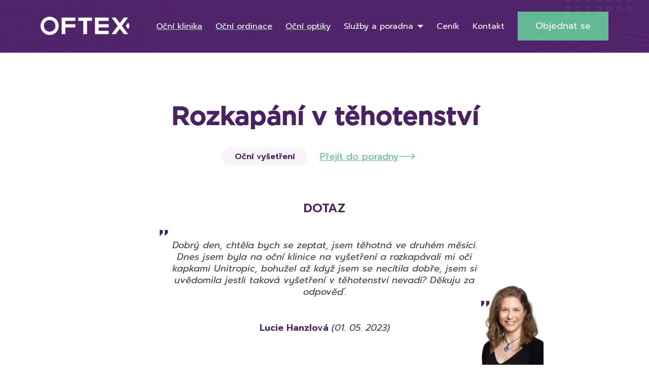

--- FILE ---
content_type: text/html; charset=UTF-8
request_url: https://www.oftex.cz/poradna-ocniho-lekare-ocni-radce/rozkapani-v-tehotenstvi/
body_size: 40904
content:
<!doctype html>
<!--[if lt IE 7]>
<html class="no-js ie ie6 lt-ie9 lt-ie8 lt-ie7" lang="cs"> <![endif]-->
<!--[if IE 7]>
<html class="no-js ie ie7 lt-ie9 lt-ie8" lang="cs"> <![endif]-->
<!--[if IE 8]>
<html class="no-js ie ie8 lt-ie9" lang="cs"> <![endif]-->
<!--[if gt IE 8]><!-->
<html class="no-js" lang="cs"> <!--<![endif]-->

<head>
    <meta charset="utf-8"/>
    <meta http-equiv="X-UA-Compatible" content="IE=edge"/>
    <meta name="viewport" content="width=device-width, initial-scale=1"/>
    <title>
                    Rozkapání v těhotenství - OFTEX
            </title>
<link data-rocket-preload as="style" href="https://fonts.googleapis.com/css2?family=Prompt:ital,wght@0,200;0,400;0,600;1,200;1,400;1,600&#038;display=swap" rel="preload">
<link href="https://fonts.googleapis.com/css2?family=Prompt:ital,wght@0,200;0,400;0,600;1,200;1,400;1,600&#038;display=swap" media="print" onload="this.media=&#039;all&#039;" rel="stylesheet">
<noscript data-wpr-hosted-gf-parameters=""><link rel="stylesheet" href="https://fonts.googleapis.com/css2?family=Prompt:ital,wght@0,200;0,400;0,600;1,200;1,400;1,600&#038;display=swap"></noscript><link rel="preload" data-rocket-preload as="image" href="https://www.oftex.cz/wp-content/themes/oftex/assets/images/logo.png" fetchpriority="high">
    <!-- Fonts -->
    <link rel="preconnect" href="https://fonts.googleapis.com"/>
    <link rel="preconnect" href="https://fonts.gstatic.com" crossorigin/>
    
    <!-- Animate.css -->
    <link rel="stylesheet" href="https://cdnjs.cloudflare.com/ajax/libs/animate.css/4.1.1/animate.min.css"/>

    <link rel="icon" type="image/png" sizes="32x32" href="https://www.oftex.cz/wp-content/themes/oftex/assets/images/FAVoftex.jpg"/>
    <link rel="icon" type="image/png" sizes="16x16" href="https://www.oftex.cz/wp-content/themes/oftex/assets/images/FAVoftex.jpg"/>
    <link rel="shortcut icon" href="https://www.oftex.cz/wp-content/themes/oftex/assets/images/FAVoftex.jpg"/>

    <script src="https://unpkg.com/@popperjs/core@2"></script>
    <script src="https://unpkg.com/tippy.js@6"></script>

    <meta name="facebook-domain-verification" content="9u5ojxur6i4js4sjdumomz3cjtx1lb"/>
    <meta name="google-site-verification" content="UiWI6oKvGxNCm-q8awvDr9wXPPyp6FEku5pUlrBKozE" />

    <script type="text/javascript" src="https://c.seznam.cz/js/rc.js"></script>

    <meta name='robots' content='index, follow, max-image-preview:large, max-snippet:-1, max-video-preview:-1' />

	<!-- This site is optimized with the Yoast SEO plugin v26.8 - https://yoast.com/product/yoast-seo-wordpress/ -->
	<title>Rozkapání v těhotenství - OFTEX</title>
	<link rel="canonical" href="https://www.oftex.cz/poradna-ocniho-lekare-ocni-radce/rozkapani-v-tehotenstvi/" />
	<meta property="og:locale" content="cs_CZ" />
	<meta property="og:type" content="article" />
	<meta property="og:title" content="Rozkapání v těhotenství - OFTEX" />
	<meta property="og:url" content="https://www.oftex.cz/poradna-ocniho-lekare-ocni-radce/rozkapani-v-tehotenstvi/" />
	<meta property="og:site_name" content="OFTEX" />
	<meta name="twitter:card" content="summary_large_image" />
	<script type="application/ld+json" class="yoast-schema-graph">{"@context":"https://schema.org","@graph":[{"@type":["WebPage","MedicalWebPage"],"@id":"https://www.oftex.cz/poradna-ocniho-lekare-ocni-radce/rozkapani-v-tehotenstvi/","url":"https://www.oftex.cz/poradna-ocniho-lekare-ocni-radce/rozkapani-v-tehotenstvi/","name":"Rozkapání v těhotenství - OFTEX","isPartOf":{"@id":"https://www.oftex.cz/#website"},"datePublished":"2023-05-01T19:14:30+00:00","breadcrumb":{"@id":"https://www.oftex.cz/poradna-ocniho-lekare-ocni-radce/rozkapani-v-tehotenstvi/#breadcrumb"},"inLanguage":"cs","potentialAction":[{"@type":"ReadAction","target":["https://www.oftex.cz/poradna-ocniho-lekare-ocni-radce/rozkapani-v-tehotenstvi/"]}]},{"@type":"BreadcrumbList","@id":"https://www.oftex.cz/poradna-ocniho-lekare-ocni-radce/rozkapani-v-tehotenstvi/#breadcrumb","itemListElement":[{"@type":"ListItem","position":1,"name":"Domů","item":"https://www.oftex.cz/"},{"@type":"ListItem","position":2,"name":"Rozkapání v těhotenství"}]},{"@type":"WebSite","@id":"https://www.oftex.cz/#website","url":"https://www.oftex.cz/","name":"OFTEX","description":"","potentialAction":[{"@type":"SearchAction","target":{"@type":"EntryPoint","urlTemplate":"https://www.oftex.cz/?s={search_term_string}"},"query-input":{"@type":"PropertyValueSpecification","valueRequired":true,"valueName":"search_term_string"}}],"inLanguage":"cs"}]}</script>
	<!-- / Yoast SEO plugin. -->


<link href='https://fonts.gstatic.com' crossorigin rel='preconnect' />
<link rel="alternate" type="application/rss+xml" title="OFTEX &raquo; RSS zdroj" href="https://www.oftex.cz/feed/" />
<link rel="alternate" type="application/rss+xml" title="OFTEX &raquo; RSS komentářů" href="https://www.oftex.cz/comments/feed/" />
<link rel="alternate" title="oEmbed (JSON)" type="application/json+oembed" href="https://www.oftex.cz/wp-json/oembed/1.0/embed?url=https%3A%2F%2Fwww.oftex.cz%2Fporadna-ocniho-lekare-ocni-radce%2Frozkapani-v-tehotenstvi%2F" />
<link rel="alternate" title="oEmbed (XML)" type="text/xml+oembed" href="https://www.oftex.cz/wp-json/oembed/1.0/embed?url=https%3A%2F%2Fwww.oftex.cz%2Fporadna-ocniho-lekare-ocni-radce%2Frozkapani-v-tehotenstvi%2F&#038;format=xml" />
<style id='wp-img-auto-sizes-contain-inline-css' type='text/css'>
img:is([sizes=auto i],[sizes^="auto," i]){contain-intrinsic-size:3000px 1500px}
/*# sourceURL=wp-img-auto-sizes-contain-inline-css */
</style>
<style id='wp-emoji-styles-inline-css' type='text/css'>

	img.wp-smiley, img.emoji {
		display: inline !important;
		border: none !important;
		box-shadow: none !important;
		height: 1em !important;
		width: 1em !important;
		margin: 0 0.07em !important;
		vertical-align: -0.1em !important;
		background: none !important;
		padding: 0 !important;
	}
/*# sourceURL=wp-emoji-styles-inline-css */
</style>
<style id='wp-block-library-inline-css' type='text/css'>
:root{--wp-block-synced-color:#7a00df;--wp-block-synced-color--rgb:122,0,223;--wp-bound-block-color:var(--wp-block-synced-color);--wp-editor-canvas-background:#ddd;--wp-admin-theme-color:#007cba;--wp-admin-theme-color--rgb:0,124,186;--wp-admin-theme-color-darker-10:#006ba1;--wp-admin-theme-color-darker-10--rgb:0,107,160.5;--wp-admin-theme-color-darker-20:#005a87;--wp-admin-theme-color-darker-20--rgb:0,90,135;--wp-admin-border-width-focus:2px}@media (min-resolution:192dpi){:root{--wp-admin-border-width-focus:1.5px}}.wp-element-button{cursor:pointer}:root .has-very-light-gray-background-color{background-color:#eee}:root .has-very-dark-gray-background-color{background-color:#313131}:root .has-very-light-gray-color{color:#eee}:root .has-very-dark-gray-color{color:#313131}:root .has-vivid-green-cyan-to-vivid-cyan-blue-gradient-background{background:linear-gradient(135deg,#00d084,#0693e3)}:root .has-purple-crush-gradient-background{background:linear-gradient(135deg,#34e2e4,#4721fb 50%,#ab1dfe)}:root .has-hazy-dawn-gradient-background{background:linear-gradient(135deg,#faaca8,#dad0ec)}:root .has-subdued-olive-gradient-background{background:linear-gradient(135deg,#fafae1,#67a671)}:root .has-atomic-cream-gradient-background{background:linear-gradient(135deg,#fdd79a,#004a59)}:root .has-nightshade-gradient-background{background:linear-gradient(135deg,#330968,#31cdcf)}:root .has-midnight-gradient-background{background:linear-gradient(135deg,#020381,#2874fc)}:root{--wp--preset--font-size--normal:16px;--wp--preset--font-size--huge:42px}.has-regular-font-size{font-size:1em}.has-larger-font-size{font-size:2.625em}.has-normal-font-size{font-size:var(--wp--preset--font-size--normal)}.has-huge-font-size{font-size:var(--wp--preset--font-size--huge)}.has-text-align-center{text-align:center}.has-text-align-left{text-align:left}.has-text-align-right{text-align:right}.has-fit-text{white-space:nowrap!important}#end-resizable-editor-section{display:none}.aligncenter{clear:both}.items-justified-left{justify-content:flex-start}.items-justified-center{justify-content:center}.items-justified-right{justify-content:flex-end}.items-justified-space-between{justify-content:space-between}.screen-reader-text{border:0;clip-path:inset(50%);height:1px;margin:-1px;overflow:hidden;padding:0;position:absolute;width:1px;word-wrap:normal!important}.screen-reader-text:focus{background-color:#ddd;clip-path:none;color:#444;display:block;font-size:1em;height:auto;left:5px;line-height:normal;padding:15px 23px 14px;text-decoration:none;top:5px;width:auto;z-index:100000}html :where(.has-border-color){border-style:solid}html :where([style*=border-top-color]){border-top-style:solid}html :where([style*=border-right-color]){border-right-style:solid}html :where([style*=border-bottom-color]){border-bottom-style:solid}html :where([style*=border-left-color]){border-left-style:solid}html :where([style*=border-width]){border-style:solid}html :where([style*=border-top-width]){border-top-style:solid}html :where([style*=border-right-width]){border-right-style:solid}html :where([style*=border-bottom-width]){border-bottom-style:solid}html :where([style*=border-left-width]){border-left-style:solid}html :where(img[class*=wp-image-]){height:auto;max-width:100%}:where(figure){margin:0 0 1em}html :where(.is-position-sticky){--wp-admin--admin-bar--position-offset:var(--wp-admin--admin-bar--height,0px)}@media screen and (max-width:600px){html :where(.is-position-sticky){--wp-admin--admin-bar--position-offset:0px}}

/*# sourceURL=wp-block-library-inline-css */
</style><style id='global-styles-inline-css' type='text/css'>
:root{--wp--preset--aspect-ratio--square: 1;--wp--preset--aspect-ratio--4-3: 4/3;--wp--preset--aspect-ratio--3-4: 3/4;--wp--preset--aspect-ratio--3-2: 3/2;--wp--preset--aspect-ratio--2-3: 2/3;--wp--preset--aspect-ratio--16-9: 16/9;--wp--preset--aspect-ratio--9-16: 9/16;--wp--preset--color--black: #000000;--wp--preset--color--cyan-bluish-gray: #abb8c3;--wp--preset--color--white: #ffffff;--wp--preset--color--pale-pink: #f78da7;--wp--preset--color--vivid-red: #cf2e2e;--wp--preset--color--luminous-vivid-orange: #ff6900;--wp--preset--color--luminous-vivid-amber: #fcb900;--wp--preset--color--light-green-cyan: #7bdcb5;--wp--preset--color--vivid-green-cyan: #00d084;--wp--preset--color--pale-cyan-blue: #8ed1fc;--wp--preset--color--vivid-cyan-blue: #0693e3;--wp--preset--color--vivid-purple: #9b51e0;--wp--preset--gradient--vivid-cyan-blue-to-vivid-purple: linear-gradient(135deg,rgb(6,147,227) 0%,rgb(155,81,224) 100%);--wp--preset--gradient--light-green-cyan-to-vivid-green-cyan: linear-gradient(135deg,rgb(122,220,180) 0%,rgb(0,208,130) 100%);--wp--preset--gradient--luminous-vivid-amber-to-luminous-vivid-orange: linear-gradient(135deg,rgb(252,185,0) 0%,rgb(255,105,0) 100%);--wp--preset--gradient--luminous-vivid-orange-to-vivid-red: linear-gradient(135deg,rgb(255,105,0) 0%,rgb(207,46,46) 100%);--wp--preset--gradient--very-light-gray-to-cyan-bluish-gray: linear-gradient(135deg,rgb(238,238,238) 0%,rgb(169,184,195) 100%);--wp--preset--gradient--cool-to-warm-spectrum: linear-gradient(135deg,rgb(74,234,220) 0%,rgb(151,120,209) 20%,rgb(207,42,186) 40%,rgb(238,44,130) 60%,rgb(251,105,98) 80%,rgb(254,248,76) 100%);--wp--preset--gradient--blush-light-purple: linear-gradient(135deg,rgb(255,206,236) 0%,rgb(152,150,240) 100%);--wp--preset--gradient--blush-bordeaux: linear-gradient(135deg,rgb(254,205,165) 0%,rgb(254,45,45) 50%,rgb(107,0,62) 100%);--wp--preset--gradient--luminous-dusk: linear-gradient(135deg,rgb(255,203,112) 0%,rgb(199,81,192) 50%,rgb(65,88,208) 100%);--wp--preset--gradient--pale-ocean: linear-gradient(135deg,rgb(255,245,203) 0%,rgb(182,227,212) 50%,rgb(51,167,181) 100%);--wp--preset--gradient--electric-grass: linear-gradient(135deg,rgb(202,248,128) 0%,rgb(113,206,126) 100%);--wp--preset--gradient--midnight: linear-gradient(135deg,rgb(2,3,129) 0%,rgb(40,116,252) 100%);--wp--preset--font-size--small: 13px;--wp--preset--font-size--medium: 20px;--wp--preset--font-size--large: 36px;--wp--preset--font-size--x-large: 42px;--wp--preset--spacing--20: 0.44rem;--wp--preset--spacing--30: 0.67rem;--wp--preset--spacing--40: 1rem;--wp--preset--spacing--50: 1.5rem;--wp--preset--spacing--60: 2.25rem;--wp--preset--spacing--70: 3.38rem;--wp--preset--spacing--80: 5.06rem;--wp--preset--shadow--natural: 6px 6px 9px rgba(0, 0, 0, 0.2);--wp--preset--shadow--deep: 12px 12px 50px rgba(0, 0, 0, 0.4);--wp--preset--shadow--sharp: 6px 6px 0px rgba(0, 0, 0, 0.2);--wp--preset--shadow--outlined: 6px 6px 0px -3px rgb(255, 255, 255), 6px 6px rgb(0, 0, 0);--wp--preset--shadow--crisp: 6px 6px 0px rgb(0, 0, 0);}:where(.is-layout-flex){gap: 0.5em;}:where(.is-layout-grid){gap: 0.5em;}body .is-layout-flex{display: flex;}.is-layout-flex{flex-wrap: wrap;align-items: center;}.is-layout-flex > :is(*, div){margin: 0;}body .is-layout-grid{display: grid;}.is-layout-grid > :is(*, div){margin: 0;}:where(.wp-block-columns.is-layout-flex){gap: 2em;}:where(.wp-block-columns.is-layout-grid){gap: 2em;}:where(.wp-block-post-template.is-layout-flex){gap: 1.25em;}:where(.wp-block-post-template.is-layout-grid){gap: 1.25em;}.has-black-color{color: var(--wp--preset--color--black) !important;}.has-cyan-bluish-gray-color{color: var(--wp--preset--color--cyan-bluish-gray) !important;}.has-white-color{color: var(--wp--preset--color--white) !important;}.has-pale-pink-color{color: var(--wp--preset--color--pale-pink) !important;}.has-vivid-red-color{color: var(--wp--preset--color--vivid-red) !important;}.has-luminous-vivid-orange-color{color: var(--wp--preset--color--luminous-vivid-orange) !important;}.has-luminous-vivid-amber-color{color: var(--wp--preset--color--luminous-vivid-amber) !important;}.has-light-green-cyan-color{color: var(--wp--preset--color--light-green-cyan) !important;}.has-vivid-green-cyan-color{color: var(--wp--preset--color--vivid-green-cyan) !important;}.has-pale-cyan-blue-color{color: var(--wp--preset--color--pale-cyan-blue) !important;}.has-vivid-cyan-blue-color{color: var(--wp--preset--color--vivid-cyan-blue) !important;}.has-vivid-purple-color{color: var(--wp--preset--color--vivid-purple) !important;}.has-black-background-color{background-color: var(--wp--preset--color--black) !important;}.has-cyan-bluish-gray-background-color{background-color: var(--wp--preset--color--cyan-bluish-gray) !important;}.has-white-background-color{background-color: var(--wp--preset--color--white) !important;}.has-pale-pink-background-color{background-color: var(--wp--preset--color--pale-pink) !important;}.has-vivid-red-background-color{background-color: var(--wp--preset--color--vivid-red) !important;}.has-luminous-vivid-orange-background-color{background-color: var(--wp--preset--color--luminous-vivid-orange) !important;}.has-luminous-vivid-amber-background-color{background-color: var(--wp--preset--color--luminous-vivid-amber) !important;}.has-light-green-cyan-background-color{background-color: var(--wp--preset--color--light-green-cyan) !important;}.has-vivid-green-cyan-background-color{background-color: var(--wp--preset--color--vivid-green-cyan) !important;}.has-pale-cyan-blue-background-color{background-color: var(--wp--preset--color--pale-cyan-blue) !important;}.has-vivid-cyan-blue-background-color{background-color: var(--wp--preset--color--vivid-cyan-blue) !important;}.has-vivid-purple-background-color{background-color: var(--wp--preset--color--vivid-purple) !important;}.has-black-border-color{border-color: var(--wp--preset--color--black) !important;}.has-cyan-bluish-gray-border-color{border-color: var(--wp--preset--color--cyan-bluish-gray) !important;}.has-white-border-color{border-color: var(--wp--preset--color--white) !important;}.has-pale-pink-border-color{border-color: var(--wp--preset--color--pale-pink) !important;}.has-vivid-red-border-color{border-color: var(--wp--preset--color--vivid-red) !important;}.has-luminous-vivid-orange-border-color{border-color: var(--wp--preset--color--luminous-vivid-orange) !important;}.has-luminous-vivid-amber-border-color{border-color: var(--wp--preset--color--luminous-vivid-amber) !important;}.has-light-green-cyan-border-color{border-color: var(--wp--preset--color--light-green-cyan) !important;}.has-vivid-green-cyan-border-color{border-color: var(--wp--preset--color--vivid-green-cyan) !important;}.has-pale-cyan-blue-border-color{border-color: var(--wp--preset--color--pale-cyan-blue) !important;}.has-vivid-cyan-blue-border-color{border-color: var(--wp--preset--color--vivid-cyan-blue) !important;}.has-vivid-purple-border-color{border-color: var(--wp--preset--color--vivid-purple) !important;}.has-vivid-cyan-blue-to-vivid-purple-gradient-background{background: var(--wp--preset--gradient--vivid-cyan-blue-to-vivid-purple) !important;}.has-light-green-cyan-to-vivid-green-cyan-gradient-background{background: var(--wp--preset--gradient--light-green-cyan-to-vivid-green-cyan) !important;}.has-luminous-vivid-amber-to-luminous-vivid-orange-gradient-background{background: var(--wp--preset--gradient--luminous-vivid-amber-to-luminous-vivid-orange) !important;}.has-luminous-vivid-orange-to-vivid-red-gradient-background{background: var(--wp--preset--gradient--luminous-vivid-orange-to-vivid-red) !important;}.has-very-light-gray-to-cyan-bluish-gray-gradient-background{background: var(--wp--preset--gradient--very-light-gray-to-cyan-bluish-gray) !important;}.has-cool-to-warm-spectrum-gradient-background{background: var(--wp--preset--gradient--cool-to-warm-spectrum) !important;}.has-blush-light-purple-gradient-background{background: var(--wp--preset--gradient--blush-light-purple) !important;}.has-blush-bordeaux-gradient-background{background: var(--wp--preset--gradient--blush-bordeaux) !important;}.has-luminous-dusk-gradient-background{background: var(--wp--preset--gradient--luminous-dusk) !important;}.has-pale-ocean-gradient-background{background: var(--wp--preset--gradient--pale-ocean) !important;}.has-electric-grass-gradient-background{background: var(--wp--preset--gradient--electric-grass) !important;}.has-midnight-gradient-background{background: var(--wp--preset--gradient--midnight) !important;}.has-small-font-size{font-size: var(--wp--preset--font-size--small) !important;}.has-medium-font-size{font-size: var(--wp--preset--font-size--medium) !important;}.has-large-font-size{font-size: var(--wp--preset--font-size--large) !important;}.has-x-large-font-size{font-size: var(--wp--preset--font-size--x-large) !important;}
/*# sourceURL=global-styles-inline-css */
</style>

<style id='classic-theme-styles-inline-css' type='text/css'>
/*! This file is auto-generated */
.wp-block-button__link{color:#fff;background-color:#32373c;border-radius:9999px;box-shadow:none;text-decoration:none;padding:calc(.667em + 2px) calc(1.333em + 2px);font-size:1.125em}.wp-block-file__button{background:#32373c;color:#fff;text-decoration:none}
/*# sourceURL=/wp-includes/css/classic-themes.min.css */
</style>
<link rel='stylesheet' id='cmplz-general-css' href='https://www.oftex.cz/wp-content/plugins/complianz-gdpr-premium/assets/css/cookieblocker.min.css?ver=1769072711' type='text/css' media='all' />
<link rel='stylesheet' id='jq-ui-css' href='https://www.oftex.cz/wp-content/themes/oftex/assets/vendor/jquery-ui-1.13.2/jquery-ui.min.css?ver=6.9' type='text/css' media='all' />
<link rel='stylesheet' id='jq-ui-min-css' href='https://www.oftex.cz/wp-content/themes/oftex/assets/vendor/jquery-ui-1.13.2/jquery-ui.structure.min.css?ver=6.9' type='text/css' media='all' />
<link rel='stylesheet' id='jq-theme-min-css' href='https://www.oftex.cz/wp-content/themes/oftex/assets/vendor/jquery-ui-1.13.2/jquery-ui.theme.min.css?ver=6.9' type='text/css' media='all' />
<link rel='stylesheet' id='slick-css' href='https://www.oftex.cz/wp-content/themes/oftex/assets/vendor/slick/slick.css?ver=6.9' type='text/css' media='all' />
<link rel='stylesheet' id='slick-theme-css' href='https://www.oftex.cz/wp-content/themes/oftex/assets/vendor/slick/slick-theme.css?ver=6.9' type='text/css' media='all' />
<link rel='stylesheet' id='fancybox-css' href='https://www.oftex.cz/wp-content/themes/oftex/assets/vendor/fancybox3/jquery.fancybox.min.css?ver=6.9' type='text/css' media='all' />
<link rel='stylesheet' id='select2-css' href='https://www.oftex.cz/wp-content/themes/oftex/assets/vendor/select2/select2.min.css?ver=6.9' type='text/css' media='all' />
<link rel='stylesheet' id='flatpickr-css' href='https://www.oftex.cz/wp-content/themes/oftex/assets/vendor/flatpickr/flatpickr.min.css?ver=6.9' type='text/css' media='all' />
<link rel='stylesheet' id='flatpickr-material-css' href='https://www.oftex.cz/wp-content/themes/oftex/assets/vendor/flatpickr/material_green.css?ver=6.9' type='text/css' media='all' />
<link rel='stylesheet' id='main-css' href='https://www.oftex.cz/wp-content/themes/oftex/assets/css/main.css?ver=1745393361' type='text/css' media='all' />
<script type="text/javascript" src="https://www.oftex.cz/wp-includes/js/jquery/jquery.min.js?ver=3.7.1" id="jquery-core-js"></script>
<script type="text/javascript" src="https://www.oftex.cz/wp-includes/js/jquery/jquery-migrate.min.js?ver=3.4.1" id="jquery-migrate-js"></script>
<link rel="https://api.w.org/" href="https://www.oftex.cz/wp-json/" /><link rel="EditURI" type="application/rsd+xml" title="RSD" href="https://www.oftex.cz/xmlrpc.php?rsd" />
<meta name="generator" content="WordPress 6.9" />
<link rel='shortlink' href='https://www.oftex.cz/?p=9102' />
			<style>.cmplz-hidden {
					display: none !important;
				}</style><noscript><style id="rocket-lazyload-nojs-css">.rll-youtube-player, [data-lazy-src]{display:none !important;}</style></noscript>

    <link rel='stylesheet' id='dashicons-css' href='https://www.oftex.cz/wp-includes/css/dashicons.min.css?ver=6.9' type='text/css' media='all' />
<link rel='stylesheet' id='acf-global-css' href='https://www.oftex.cz/wp-content/plugins/advanced-custom-fields-pro/assets/build/css/acf-global.min.css?ver=6.7.0.2' type='text/css' media='all' />
<link rel='stylesheet' id='acf-input-css' href='https://www.oftex.cz/wp-content/plugins/advanced-custom-fields-pro/assets/build/css/acf-input.min.css?ver=6.7.0.2' type='text/css' media='all' />
<link rel='stylesheet' id='acf-pro-input-css' href='https://www.oftex.cz/wp-content/plugins/advanced-custom-fields-pro/assets/build/css/pro/acf-pro-input.min.css?ver=6.7.0.2' type='text/css' media='all' />
<link rel='stylesheet' id='acf-datepicker-css' href='https://www.oftex.cz/wp-content/plugins/advanced-custom-fields-pro/assets/inc/datepicker/jquery-ui.min.css?ver=1.11.4' type='text/css' media='all' />
<link rel='stylesheet' id='acf-timepicker-css' href='https://www.oftex.cz/wp-content/plugins/advanced-custom-fields-pro/assets/inc/timepicker/jquery-ui-timepicker-addon.min.css?ver=1.6.1' type='text/css' media='all' />
<link rel='stylesheet' id='wp-color-picker-css' href='https://www.oftex.cz/wp-admin/css/color-picker.min.css?ver=6.9' type='text/css' media='all' />
<link rel='stylesheet' id='acf-input-table-css' href='https://www.oftex.cz/wp-content/plugins/advanced-custom-fields-table-field/css/input.css?ver=1.3.33' type='text/css' media='all' />
<link rel='stylesheet' id='af-form-style-css' href='https://www.oftex.cz/wp-content/plugins/advanced-forms/assets/dist/css/form.css?ver=6.9' type='text/css' media='all' />
<meta name="generator" content="WP Rocket 3.20.3" data-wpr-features="wpr_lazyload_images wpr_oci wpr_preload_links wpr_desktop" /></head>
<body data-cmplz=1 class="wp-singular consult-template-default single single-consult postid-9102 wp-theme-oftex" itemscope="" itemtype="http://schema.org/WebPage">
    <div data-rocket-location-hash="8900fa180cfc219a14aa69071e45965e" class="base-page">
        <header data-rocket-location-hash="6039215769a826d9b110085a7a60e6f7" class="header header--home" role="banner" itemscope="" itemtype="http://schema.org/WPHeader">
            <div data-rocket-location-hash="40f22408a88335a0945fffe944caafc3" class="container">
                <div class="header__content">
                    <div class="header__left">
                        <div class="header__logo">
                            <a href="https://www.oftex.cz">
                                <img fetchpriority="high" src="https://www.oftex.cz/wp-content/themes/oftex/assets/images/logo.png" alt="Oftex" />
                            </a>
                        </div>
                                                    <a type="button" class="header__where" href="https://www.oftex.cz/pobocky/">
                                <img src="https://www.oftex.cz/wp-content/themes/oftex/assets/images/pin.png" alt="Pin" width="23" height="30" />
                                <span>Kde nás najdete?</span>
                            </a>
                                            </div>
                    <div class="header__right">
                        <div class="header__nav">
                            <ul class="navigation">
                                                                    <li class="underline-clinic menu-item menu-item-type-custom menu-item-object-custom menu-item-783">
                                        <a href="https://www.oftex.cz/klinika/ocni-klinika/" ><span>Oční klinika</span></a>
                                                                            </li>
                                                                    <li class="underline-practice menu-item menu-item-type-post_type menu-item-object-page menu-item-451">
                                        <a href="https://www.oftex.cz/ocni-ordinace/" ><span>Oční ordinace</span></a>
                                                                            </li>
                                                                    <li class="underline-optics menu-item menu-item-type-post_type menu-item-object-page menu-item-450">
                                        <a href="https://www.oftex.cz/ocni-optiky/" ><span>Oční optiky</span></a>
                                                                            </li>
                                                                    <li class=" menu-item menu-item-type-custom menu-item-object-custom menu-item-452 menu-item-has-children has-childs">
                                        <a href="#!" ><span>Služby a poradna</span></a>
                                                                                    <div class="header-nav-submenu">
                                                <div class="header-nav-submenu__popup">
                                                    <div class="header-nav-submenu__nav">
                                                        <ul>
                                                                                                                            <li>
                                                                    <a data-services="Operace" class="service-item service-item--first-link" href="https://www.oftex.cz/operace-a-vysetreni/"><span>Operace a vyšetření</span></a>
                                                                </li>
                                                                                                                            <li>
                                                                    <a data-services="Vady" class="service-item service-item" href="https://www.oftex.cz/vady-a-nemoci/"><span>Vady a nemoci</span></a>
                                                                </li>
                                                                                                                            <li>
                                                                    <a data-services="Rady" class="service-item service-item" href="https://www.oftex.cz/rady-a-tipy/"><span>Rady a tipy</span></a>
                                                                </li>
                                                                                                                            <li>
                                                                    <a data-services="Online" class="service-item service-item" href="https://www.oftex.cz/poradna/"><span>Online poradna</span></a>
                                                                </li>
                                                                                                                            <li>
                                                                    <a data-services="Pro" class="service-item service-item" href="https://www.oftex.cz/pro-lekare/"><span>Pro lékaře</span></a>
                                                                </li>
                                                                                                                            <li>
                                                                    <a data-services="E-shop" class="service-item service-item" href="https://www.prodej-cocek.cz"><span>E-shop</span></a>
                                                                </li>
                                                                                                                    </ul>
                                                    </div>
                                                    <div class="header-nav-submenu__content">
                                                                                                                    <div class="header-nav-submenu__box service-item service-item--first-box" data-services="Operace">
                                                                <div class="header-nav-submenu__info">
                                                                    <div class="header-nav-submenu__icon">
                                                                        <img src="data:image/svg+xml,%3Csvg%20xmlns='http://www.w3.org/2000/svg'%20viewBox='0%200%2035%2040'%3E%3C/svg%3E" alt="Otazník" width="35" height="40" data-lazy-src="https://www.oftex.cz/wp-content/themes/oftex/assets/images/question.png" /><noscript><img src="https://www.oftex.cz/wp-content/themes/oftex/assets/images/question.png" alt="Otazník" width="35" height="40" /></noscript>
                                                                    </div>
                                                                    <div class="header-nav-submenu__text">
                                                                        V této sekci se dozvíte, jaké zákroky a vyšetření provádíme. Budete mít možnost se objednat či zjistit více informací.
                                                                    </div>
                                                                </div>
                                                            </div>
                                                                                                                    <div class="header-nav-submenu__box service-item service-item" data-services="Vady">
                                                                <div class="header-nav-submenu__info">
                                                                    <div class="header-nav-submenu__icon">
                                                                        <img src="data:image/svg+xml,%3Csvg%20xmlns='http://www.w3.org/2000/svg'%20viewBox='0%200%2035%2040'%3E%3C/svg%3E" alt="Otazník" width="35" height="40" data-lazy-src="https://www.oftex.cz/wp-content/themes/oftex/assets/images/question.png" /><noscript><img src="https://www.oftex.cz/wp-content/themes/oftex/assets/images/question.png" alt="Otazník" width="35" height="40" /></noscript>
                                                                    </div>
                                                                    <div class="header-nav-submenu__text">
                                                                        V této sekci se dozvíte více informací o vadách a nemocech.
                                                                    </div>
                                                                </div>
                                                            </div>
                                                                                                                    <div class="header-nav-submenu__box service-item service-item" data-services="Rady">
                                                                <div class="header-nav-submenu__info">
                                                                    <div class="header-nav-submenu__icon">
                                                                        <img src="data:image/svg+xml,%3Csvg%20xmlns='http://www.w3.org/2000/svg'%20viewBox='0%200%2035%2040'%3E%3C/svg%3E" alt="Otazník" width="35" height="40" data-lazy-src="https://www.oftex.cz/wp-content/themes/oftex/assets/images/question.png" /><noscript><img src="https://www.oftex.cz/wp-content/themes/oftex/assets/images/question.png" alt="Otazník" width="35" height="40" /></noscript>
                                                                    </div>
                                                                    <div class="header-nav-submenu__text">
                                                                        V této sekci se dozvíte zajímavé rady a tipy.
                                                                    </div>
                                                                </div>
                                                            </div>
                                                                                                                    <div class="header-nav-submenu__box service-item service-item" data-services="Online">
                                                                <div class="header-nav-submenu__info">
                                                                    <div class="header-nav-submenu__icon">
                                                                        <img src="data:image/svg+xml,%3Csvg%20xmlns='http://www.w3.org/2000/svg'%20viewBox='0%200%2035%2040'%3E%3C/svg%3E" alt="Otazník" width="35" height="40" data-lazy-src="https://www.oftex.cz/wp-content/themes/oftex/assets/images/question.png" /><noscript><img src="https://www.oftex.cz/wp-content/themes/oftex/assets/images/question.png" alt="Otazník" width="35" height="40" /></noscript>
                                                                    </div>
                                                                    <div class="header-nav-submenu__text">
                                                                        Položte dotaz specialistovi nebo se podívejte na již řešené problémy.
                                                                    </div>
                                                                </div>
                                                            </div>
                                                                                                                    <div class="header-nav-submenu__box service-item service-item" data-services="Pro">
                                                                <div class="header-nav-submenu__info">
                                                                    <div class="header-nav-submenu__icon">
                                                                        <img src="data:image/svg+xml,%3Csvg%20xmlns='http://www.w3.org/2000/svg'%20viewBox='0%200%2035%2040'%3E%3C/svg%3E" alt="Otazník" width="35" height="40" data-lazy-src="https://www.oftex.cz/wp-content/themes/oftex/assets/images/question.png" /><noscript><img src="https://www.oftex.cz/wp-content/themes/oftex/assets/images/question.png" alt="Otazník" width="35" height="40" /></noscript>
                                                                    </div>
                                                                    <div class="header-nav-submenu__text">
                                                                        Informace pro lékaře ohledně akreditací a volných pracovních pozic
                                                                    </div>
                                                                </div>
                                                            </div>
                                                                                                                    <div class="header-nav-submenu__box service-item service-item" data-services="E-shop">
                                                                <div class="header-nav-submenu__info">
                                                                    <div class="header-nav-submenu__icon">
                                                                        <img src="data:image/svg+xml,%3Csvg%20xmlns='http://www.w3.org/2000/svg'%20viewBox='0%200%2035%2040'%3E%3C/svg%3E" alt="Otazník" width="35" height="40" data-lazy-src="https://www.oftex.cz/wp-content/themes/oftex/assets/images/question.png" /><noscript><img src="https://www.oftex.cz/wp-content/themes/oftex/assets/images/question.png" alt="Otazník" width="35" height="40" /></noscript>
                                                                    </div>
                                                                    <div class="header-nav-submenu__text">
                                                                        Vše, co se týče péče o Vaše oči na jednom místě.
                                                                    </div>
                                                                </div>
                                                            </div>
                                                                                                            </div>
                                                </div>
                                            </div>
                                                                            </li>
                                                                    <li class=" menu-item menu-item-type-post_type menu-item-object-page menu-item-1842">
                                        <a href="https://www.oftex.cz/cenik/" ><span>Ceník</span></a>
                                                                            </li>
                                                                    <li class=" menu-item menu-item-type-post_type menu-item-object-page menu-item-612">
                                        <a href="https://www.oftex.cz/kontakt/" ><span>Kontakt</span></a>
                                                                            </li>
                                                                <li>
                                    <a class="btn btn-primary btn-order-form btn-order step-1-form" data-limit="" href="!#" >
    <span>Objednat se</span>
</a>                                </li>
                            </ul>

                            <!-- <div class="header__langs">
                              <a href="#!" target="_blank" class="header__langs-link selected">
                                <img src="data:image/svg+xml,%3Csvg%20xmlns='http://www.w3.org/2000/svg'%20viewBox='0%200%200%200'%3E%3C/svg%3E" alt="" data-lazy-src="http://assets/images/cz.svg" /><noscript><img src="assets/images/cz.svg" alt="" /></noscript>
                              </a>
                              <a href="#!" target="_blank" class="header__langs-link">
                                <img src="data:image/svg+xml,%3Csvg%20xmlns='http://www.w3.org/2000/svg'%20viewBox='0%200%200%200'%3E%3C/svg%3E" alt="" data-lazy-src="http://assets/images/pl.svg" /><noscript><img src="assets/images/pl.svg" alt="" /></noscript>
                              </a>
                            </div> -->
                        </div>

                        <div class="header__short-nav">
                            <ul class="navigation">
                                                                                                            <li class="underline-clinic menu-item menu-item-type-custom menu-item-object-custom menu-item-783">
                                            <a href="https://www.oftex.cz/klinika/ocni-klinika/"><span>Oční klinika</span></a>
                                        </li>
                                                                                                                                                <li class="underline-practice menu-item menu-item-type-post_type menu-item-object-page menu-item-451">
                                            <a href="https://www.oftex.cz/ocni-ordinace/"><span>Oční ordinace</span></a>
                                        </li>
                                                                                                                                                <li class="underline-optics menu-item menu-item-type-post_type menu-item-object-page menu-item-450">
                                            <a href="https://www.oftex.cz/ocni-optiky/"><span>Oční optiky</span></a>
                                        </li>
                                                                                                                                                                                                                                                                                                                <li>
                                    <a class="btn btn-primary btn-order-form btn-order step-1-form" data-limit="" href="!#" >
    <span>Objednat se</span>
</a>                                </li>
                            </ul>
                        </div>

                        <div class="header__mobile-nav">
                            <ul class="navigation">
                                                                    <li class="underline-clinic menu-item menu-item-type-custom menu-item-object-custom menu-item-783">
                                        <a href="https://www.oftex.cz/klinika/ocni-klinika/" ><span>Oční klinika</span></a>
                                                                            </li>
                                                                    <li class="underline-practice menu-item menu-item-type-post_type menu-item-object-page menu-item-451">
                                        <a href="https://www.oftex.cz/ocni-ordinace/" ><span>Oční ordinace</span></a>
                                                                            </li>
                                                                    <li class="underline-optics menu-item menu-item-type-post_type menu-item-object-page menu-item-450">
                                        <a href="https://www.oftex.cz/ocni-optiky/" ><span>Oční optiky</span></a>
                                                                            </li>
                                                                    <li class=" menu-item menu-item-type-custom menu-item-object-custom menu-item-452 menu-item-has-children has-childs">
                                        <a href="#!" ><span>Služby a poradna</span></a>
                                                                                    <ul>
                                                                                                    <li>
                                                        <a data-services="Operace" class="service-item service-item--first-link" href="https://www.oftex.cz/operace-a-vysetreni/"><span>Operace a vyšetření</span></a>
                                                    </li>
                                                                                                    <li>
                                                        <a data-services="Vady" class="service-item service-item--first-link" href="https://www.oftex.cz/vady-a-nemoci/"><span>Vady a nemoci</span></a>
                                                    </li>
                                                                                                    <li>
                                                        <a data-services="Rady" class="service-item service-item--first-link" href="https://www.oftex.cz/rady-a-tipy/"><span>Rady a tipy</span></a>
                                                    </li>
                                                                                                    <li>
                                                        <a data-services="Online" class="service-item service-item--first-link" href="https://www.oftex.cz/poradna/"><span>Online poradna</span></a>
                                                    </li>
                                                                                                    <li>
                                                        <a data-services="Pro" class="service-item service-item--first-link" href="https://www.oftex.cz/pro-lekare/"><span>Pro lékaře</span></a>
                                                    </li>
                                                                                                    <li>
                                                        <a data-services="E-shop" class="service-item service-item--first-link" href="https://www.prodej-cocek.cz"><span>E-shop</span></a>
                                                    </li>
                                                                                            </ul>
                                                                            </li>
                                                                    <li class=" menu-item menu-item-type-post_type menu-item-object-page menu-item-1842">
                                        <a href="https://www.oftex.cz/cenik/" ><span>Ceník</span></a>
                                                                            </li>
                                                                    <li class=" menu-item menu-item-type-post_type menu-item-object-page menu-item-612">
                                        <a href="https://www.oftex.cz/kontakt/" ><span>Kontakt</span></a>
                                                                            </li>
                                                                <li>
                                    <a class="btn btn-primary btn-order-form  step-1-form" data-limit="" href="!#" >
    <span>Objednat se</span>
</a>                                </li>
                            </ul>

                            <!-- <div class="header__langs">
                              <a href="#!" target="_blank" class="header__langs-link selected">
                                <img src="data:image/svg+xml,%3Csvg%20xmlns='http://www.w3.org/2000/svg'%20viewBox='0%200%200%200'%3E%3C/svg%3E" alt="" data-lazy-src="http://assets/images/cz.png" /><noscript><img src="assets/images/cz.png" alt="" /></noscript>
                              </a>
                              <a href="#!" target="_blank" class="header__langs-link">
                                <img src="data:image/svg+xml,%3Csvg%20xmlns='http://www.w3.org/2000/svg'%20viewBox='0%200%200%200'%3E%3C/svg%3E" alt="" data-lazy-src="http://assets/images/pl.png" /><noscript><img src="assets/images/pl.png" alt="" /></noscript>
                              </a>
                            </div> -->
                        </div>

                        <button class="header__toggle" type="button">
                            <svg>
                                <defs>
                                    <filter id="gooeyness">
                                        <feGaussianBlur in="SourceGraphic" stdDeviation="2.2" result="blur" />
                                        <feColorMatrix in="blur" mode="matrix" values="1 0 0 0 0  0 1 0 0 0  0 0 1 0 0  0 0 0 20 -10" result="gooeyness" />
                                        <feComposite in="SourceGraphic" in2="gooeyness" operator="atop" />
                                    </filter>
                                </defs>
                            </svg>
                            <svg class="burger" version="1.1" height="100" width="100" viewBox="0 0 100 100">
                                <path
                                        class="line line1"
                                        d="M 50,65 H 70 C 70,65 75,65.198488 75,70.762712 C 75,73.779026 74.368822,78.389831 66.525424,78.389831 C 22.092231,78.389831 -18.644068,-30.508475 -18.644068,-30.508475"
                                ></path>
                                <path
                                        class="line line2"
                                        d="M 50,35 H 70 C 70,35 81.355932,35.300135 81.355932,25.635593 C 81.355932,20.906215 78.841706,14.830508 72.881356,14.830508 C 35.648232,14.830508 -30.508475,84.322034 -30.508475,84.322034"
                                ></path>
                                <path
                                        class="line line3"
                                        d="M 50,50 H 30 C 30,50 12.288136,47.749959 12.288136,60.169492 C 12.288136,67.738339 16.712974,73.305085 40.677966,73.305085 C 73.791674,73.305085 108.47458,-19.915254 108.47458,-19.915254"
                                ></path>
                                <path
                                        class="line line4"
                                        d="M 50,50 H 70 C 70,50 81.779661,50.277128 81.779661,36.607372 C 81.779661,28.952694 77.941689,25 69.067797,25 C 39.95532,25 -16.949153,119.91525 -16.949153,119.91525"
                                ></path>
                                <path
                                        class="line line5"
                                        d="M 50,65 H 30 C 30,65 17.79661,64.618439 17.79661,74.152543 C 17.79661,80.667556 25.093813,81.355932 38.559322,81.355932 C 89.504001,81.355932 135.59322,-21.186441 135.59322,-21.186441"
                                ></path>
                                <path
                                        class="line line6"
                                        d="M 50,35 H 30 C 30,35 16.525424,35.528154 16.525424,24.152542 C 16.525424,17.535987 22.597755,13.559322 39.40678,13.559322 C 80.617882,13.559322 94.067797,111.01695 94.067797,111.01695"
                                ></path>
                            </svg>
                            <svg class="x" version="1.1" height="100" width="100" viewBox="0 0 100 100">
                                <path class="line" d="M 34,32 L 66,68"></path>
                                <path class="line" d="M 66,32 L 34,68"></path>
                            </svg>
                        </button>
                    </div>
                </div>
            </div>
        </header>
        <main data-rocket-location-hash="d8d687beb793cb93c64e606f890b29a1" class="content" role="main" itemscope="" itemprop="mainContentOfPage">
                <div data-rocket-location-hash="b6b208d26e64c3f701d076db4b46f0f2" class="header-spacer"></div>
    <section data-rocket-location-hash="a97c71aa6ad5f6402cc44d3a9704fe79" class="section-detail-p">
        <div data-rocket-location-hash="f117ee89930d3a249ddbfc02370ddefa" class="container">
            <div class="detail-p">
                <h1 class="detail-p__page-title">Rozkapání v těhotenství</h1>
                <div class="detail-p__tags">
                                            <a href="https://www.oftex.cz/kategorie/ocni-vysetreni/" class="detail-p__tag-item">Oční vyšetření</a>
                                        <a href="https://www.oftex.cz/poradna/" class="detail-p__tag-btn">
                        <span>Přejít do poradny</span>
                        <img src="data:image/svg+xml,%3Csvg%20xmlns='http://www.w3.org/2000/svg'%20viewBox='0%200%2031%2012'%3E%3C/svg%3E" alt="Šipka" width="31" height="12" data-lazy-src="https://www.oftex.cz/wp-content/themes/oftex/assets/images/right-arrow.png" /><noscript><img src="https://www.oftex.cz/wp-content/themes/oftex/assets/images/right-arrow.png" alt="Šipka" width="31" height="12" /></noscript>
                    </a>
                </div>

                <div class="detail-p__question-wrapper">
                    <div class="detail-p__question-caption">DOTAZ</div>
                    <div class="detail-p__question-content">
                        <div class="detail-p__question-text">
                            <span class="detail-p__question-quotes">
                              <img src="data:image/svg+xml,%3Csvg%20xmlns='http://www.w3.org/2000/svg'%20viewBox='0%200%2016%2012'%3E%3C/svg%3E" alt="Uvozovky" width="16" height="12" data-lazy-src="https://www.oftex.cz/wp-content/themes/oftex/assets/images/straight-quotes--small.png" /><noscript><img src="https://www.oftex.cz/wp-content/themes/oftex/assets/images/straight-quotes--small.png" alt="Uvozovky" width="16" height="12" /></noscript>
                            </span>
                            <div>
                                <p>
                                                                            Dobrý den, chtěla bych se zeptat, jsem těhotná ve druhém měsíci. Dnes jsem byla na oční klinice na vyšetření a rozkapávali mi oči kapkami Unitropic, bohužel až když jsem se necítila dobře, jsem si uvědomila jestli taková vyšetření v těhotenství nevadí? Děkuju za odpověď. 
                                                                    </p>
                            </div>
                            <span class="detail-p__question-quotes detail-p__question-quotes-right">
                              <img src="data:image/svg+xml,%3Csvg%20xmlns='http://www.w3.org/2000/svg'%20viewBox='0%200%2016%2012'%3E%3C/svg%3E" alt="Uvozovky" width="16" height="12" data-lazy-src="https://www.oftex.cz/wp-content/themes/oftex/assets/images/straight-quotes--small.png" /><noscript><img src="https://www.oftex.cz/wp-content/themes/oftex/assets/images/straight-quotes--small.png" alt="Uvozovky" width="16" height="12" /></noscript>
                            </span>
                        </div>
                        <div class="detail-p__question-name"><strong>Lucie Hanzlová </strong> <i>(01. 05. 2023)</i></div>
                    </div>
                </div>

                <div class="detail-p__answer-wrapper">
                    <div class="detail-p__answer">
                        <div class="detail-p-answer animate__animated animate__fadeInLeft animate__slow">
                            <div class="detail-p-answer__header">
                                <div class="detail-p-answer__title">ODPOVĚĎ SPECIALISTY</div>
                                <div class="detail-p-answer__date"></div>
                            </div>
                            <div class="detail-p-answer__text">
                                <span class="detail-p-answer__text-quotes">
                                    <img src="data:image/svg+xml,%3Csvg%20xmlns='http://www.w3.org/2000/svg'%20viewBox='0%200%2016%2012'%3E%3C/svg%3E" alt="Uvozovky" width="16" height="12" data-lazy-src="https://www.oftex.cz/wp-content/themes/oftex/assets/images/straight-quotes--small.png" /><noscript><img src="https://www.oftex.cz/wp-content/themes/oftex/assets/images/straight-quotes--small.png" alt="Uvozovky" width="16" height="12" /></noscript>
                                </span>
                                <div>
                                                                                                                        <p>Dobrý den, nebojte se, nevadí.</p>

                                                                                                            </div>
                                <span class="detail-p-answer__text-quotes detail-p-answer__text-quotes-right">
                                    <img src="data:image/svg+xml,%3Csvg%20xmlns='http://www.w3.org/2000/svg'%20viewBox='0%200%2016%2012'%3E%3C/svg%3E" alt="Uvozovky" width="16" height="12" data-lazy-src="https://www.oftex.cz/wp-content/themes/oftex/assets/images/straight-quotes--small.png" /><noscript><img src="https://www.oftex.cz/wp-content/themes/oftex/assets/images/straight-quotes--small.png" alt="Uvozovky" width="16" height="12" /></noscript>
                                </span>
                            </div>
                                                    </div>
                    </div>
                    <div class="detail-p__doctor">
                        <div class="detail-p-doctor">
                                                        <div class="detail-p-doctor__image">
                                                                    <img src="data:image/svg+xml,%3Csvg%20xmlns='http://www.w3.org/2000/svg'%20viewBox='0%200%200%200'%3E%3C/svg%3E" alt="Doktor" data-lazy-src="https://www.oftex.cz/wp-content/uploads/2023/01/MUDr._Sabina_Matuskova_odborna_lekarka-128x192.png" /><noscript><img src="https://www.oftex.cz/wp-content/uploads/2023/01/MUDr._Sabina_Matuskova_odborna_lekarka-128x192.png" alt="Doktor" /></noscript>
                                                            </div>
                            <div class="detail-p-doctor__content">
                                <div class="detail-p-doctor__name">MUDr. Sabina Matušková, Ph.D.</div>
                                <div class="detail-p-doctor__rank">Odborná lékařka</div>
                                                                <div class="detail-p-doctor__caption">DOPORUČENÍ:</div>
                                                                <div class="detail-p-doctor__indication">
                                    <span class="active"></span>
                                    <span ></span>
                                    <span ></span>
                                    <span ></span>
                                    <span ></span>
                                </div>
                                                                <div class="detail-p-doctor__text">
                                                                                                                        <p>V tomto případě <strong>není potřeba </strong>péče lékaře.</p>

                                                                            </div>
                                <div class="detail-p-doctor__controls">
                                    <a class="btn btn-primary btn-order-form  step-1-form" data-limit="" href="!#" >
    <span>Objednat se</span>
</a>                                </div>
                            </div>
                        </div>
                    </div>
                </div>

                                <h2 class="detail-p__title smaller-title">DALŠÍ PODOBNĚ ZAŘAZENÉ DOTAZY</h2>
                    <div class="detail-p__text">
                                                    <p>Dotazy, které nám pokládají naši uživatelé skrze poradnu důsledně zařazujeme do příslušných <strong>kategorií</strong>, což má za následek lehčí dohledání odpovědí na vaše otázky. Nenašli jste relevantní odpověď? Skrze odkaz níže nám můžete položit váš dotaz.</p>

                                            </div>
                
                <div class="detail-p__more">
                                            <div class="detail-p__more-left">
                            <div class="detail-p__poradna-list">
                                            <div class="detail-p__poradna-item">
            <a href="https://www.oftex.cz/poradna-ocniho-lekare-ocni-radce/ucpany-ocni-kanalek/" class="poradna-card" title="">
                <div class="poradna-card__header">
                    <h2 class="poradna-card__title">ucpaný oční kanálek</h2>
                    <div class="poradna-card__severity" onmouseover="handleMouseOverSeverity(event)" onmouseleave="handleMouseLeaveSeverity()">
                                                <div class="poradna-card__severity-popup">
                            <div class="severity-popup">
                                <div class="severity-popup__indication">
                                    <span ></span>
                                    <span ></span>
                                    <span ></span>
                                    <span ></span>
                                    <span ></span>
                                </div>
                                <div class="severity-popup__text">
                                                                                                                        <p>V případě dalších dotazů nás neváhejte znovu kontaktovat.</p>

                                                                                                            </div>
                            </div>
                        </div>
                        <button class="poradna-card__severity-indication">
                            <span ></span>
                            <span ></span>
                            <span ></span>
                            <span ></span>
                            <span ></span>
                        </button>
                    </div>
                </div>
                <div class="poradna-card__content">
                    <div class="poradna-card__text">
                        Dobrý den,potřebovala bych poradit.Již pár let trpím ucpaným očním kanálkem.Někdy je to dobré,někdy mi stále slzí oko,až ho mám bolavé. Oční lékařka mi dělá proplachy,dává různá antibiotika,ale stále se nedaří kanálek zprůchodnit.Obtěžuje mě to,protože mi to vadí při práci a nejen při tom.Dá se to nějak jinak léčit? Děkuji za radu.
 
                    </div>
                    <div class="poradna-card__controls">
                    <span>
                      <img src="data:image/svg+xml,%3Csvg%20xmlns='http://www.w3.org/2000/svg'%20viewBox='0%200%2031%2012'%3E%3C/svg%3E" alt="Šipka" width="31" height="12" data-lazy-src="https://www.oftex.cz/wp-content/themes/oftex/assets/images/right-arrow.png" /><noscript><img src="https://www.oftex.cz/wp-content/themes/oftex/assets/images/right-arrow.png" alt="Šipka" width="31" height="12" /></noscript>
                    </span>
                    </div>
                </div>
            </a>
        </div>
                <div class="detail-p__poradna-item">
            <a href="https://www.oftex.cz/poradna-ocniho-lekare-ocni-radce/18-leta-nemuze-zaostrit-na-dalku-obcasny-hnis-ve-vnitrnim-koutku/" class="poradna-card" title="">
                <div class="poradna-card__header">
                    <h2 class="poradna-card__title">18-letá nemůže zaostřit na dálku, občasný hnis ve vnitřním koutku</h2>
                    <div class="poradna-card__severity" onmouseover="handleMouseOverSeverity(event)" onmouseleave="handleMouseLeaveSeverity()">
                                                <div class="poradna-card__severity-popup">
                            <div class="severity-popup">
                                <div class="severity-popup__indication">
                                    <span ></span>
                                    <span ></span>
                                    <span ></span>
                                    <span ></span>
                                    <span ></span>
                                </div>
                                <div class="severity-popup__text">
                                                                                                                        <p>V případě dalších dotazů nás neváhejte znovu kontaktovat.</p>

                                                                                                            </div>
                            </div>
                        </div>
                        <button class="poradna-card__severity-indication">
                            <span ></span>
                            <span ></span>
                            <span ></span>
                            <span ></span>
                            <span ></span>
                        </button>
                    </div>
                </div>
                <div class="poradna-card__content">
                    <div class="poradna-card__text">
                        Dobrý den,
nejsem schopná zaostřit do dálky, už asi tak na 5 metrů. Mám pocit, jako kdybych měla přes oči přetažený nějaký zakalený povlak, díky kterému vidím rozmazaně. Někdy se stane, že zaostřím a vidím ůplně normálně a ostře, ale jakmile mrknu, je to jako kdybych si tím mrknutím něco po tom oku rozetřela a opět vidím špatně.
Občas se mi ve vnitřním koutku u obou očí objeví hnis, ale jen velmi malé množství a ne pravidelně. Poslední dobou se k tomu přidává ještě bolest očí při ostřejším světle a při snaze o zaostření na dálku taktéž bolest, tlak na horních víčkách. Nevíte, prosím, o co může jít? Je mi 18 let.
 
                    </div>
                    <div class="poradna-card__controls">
                    <span>
                      <img src="data:image/svg+xml,%3Csvg%20xmlns='http://www.w3.org/2000/svg'%20viewBox='0%200%2031%2012'%3E%3C/svg%3E" alt="Šipka" width="31" height="12" data-lazy-src="https://www.oftex.cz/wp-content/themes/oftex/assets/images/right-arrow.png" /><noscript><img src="https://www.oftex.cz/wp-content/themes/oftex/assets/images/right-arrow.png" alt="Šipka" width="31" height="12" /></noscript>
                    </span>
                    </div>
                </div>
            </a>
        </div>
                <div class="detail-p__poradna-item">
            <a href="https://www.oftex.cz/poradna-ocniho-lekare-ocni-radce/mam-vyssi-nitroocni-tlak-byla-jsem-poslana-na-pachymetrii/" class="poradna-card" title="">
                <div class="poradna-card__header">
                    <h2 class="poradna-card__title">mám vyšší nitrooční tlak, byla jsem poslána na pachymetrii</h2>
                    <div class="poradna-card__severity" onmouseover="handleMouseOverSeverity(event)" onmouseleave="handleMouseLeaveSeverity()">
                                                <div class="poradna-card__severity-popup">
                            <div class="severity-popup">
                                <div class="severity-popup__indication">
                                    <span ></span>
                                    <span ></span>
                                    <span ></span>
                                    <span ></span>
                                    <span ></span>
                                </div>
                                <div class="severity-popup__text">
                                                                                                                        <p>V případě dalších dotazů nás neváhejte znovu kontaktovat.</p>

                                                                                                            </div>
                            </div>
                        </div>
                        <button class="poradna-card__severity-indication">
                            <span ></span>
                            <span ></span>
                            <span ></span>
                            <span ></span>
                            <span ></span>
                        </button>
                    </div>
                </div>
                <div class="poradna-card__content">
                    <div class="poradna-card__text">
                        Dobrý den, nejříve bych chtěla napsat, že jsem nikdy nic s očima neměla a při preventivní kotrole mi byl naměřen vyšší tlak v očích a byla jsem poslána na pachymetrii, posílám i fotky, mám se bávat nějakého onemocnění, z každého oka je jiný výsledek...děkuji za vysvětlení
                    </div>
                    <div class="poradna-card__controls">
                    <span>
                      <img src="data:image/svg+xml,%3Csvg%20xmlns='http://www.w3.org/2000/svg'%20viewBox='0%200%2031%2012'%3E%3C/svg%3E" alt="Šipka" width="31" height="12" data-lazy-src="https://www.oftex.cz/wp-content/themes/oftex/assets/images/right-arrow.png" /><noscript><img src="https://www.oftex.cz/wp-content/themes/oftex/assets/images/right-arrow.png" alt="Šipka" width="31" height="12" /></noscript>
                    </span>
                    </div>
                </div>
            </a>
        </div>
                <div class="detail-p__poradna-item">
            <a href="https://www.oftex.cz/poradna-ocniho-lekare-ocni-radce/bolest-hlavy-tlak-v-ocich-a-obcasne-paleni-oci-pri-cteni/" class="poradna-card" title="">
                <div class="poradna-card__header">
                    <h2 class="poradna-card__title">bolest hlavy, tlak v očích a občasné pálení očí při čtení</h2>
                    <div class="poradna-card__severity" onmouseover="handleMouseOverSeverity(event)" onmouseleave="handleMouseLeaveSeverity()">
                                                <div class="poradna-card__severity-popup">
                            <div class="severity-popup">
                                <div class="severity-popup__indication">
                                    <span ></span>
                                    <span ></span>
                                    <span ></span>
                                    <span ></span>
                                    <span ></span>
                                </div>
                                <div class="severity-popup__text">
                                                                                                                        <p>V případě dalších dotazů nás neváhejte znovu kontaktovat.</p>

                                                                                                            </div>
                            </div>
                        </div>
                        <button class="poradna-card__severity-indication">
                            <span ></span>
                            <span ></span>
                            <span ></span>
                            <span ></span>
                            <span ></span>
                        </button>
                    </div>
                </div>
                <div class="poradna-card__content">
                    <div class="poradna-card__text">
                        Dobrý den, v poslední době mám lehkou bolest hlavy, jakoby tlak v očích a občas pálení při čtení. Ale nemůžu říct, že bych hůře viděl, takovou změnu nepociťuji. Brýle nenosím a nikdy jsem u očního lékaře nebyl. Chtěl bych se k Vám objednat na vyšetření (Střelecká ul., Hradec Králové). Zajímá mne, jestli je vyšetření hrazeno ze zdravotního pojištění. Děkuji za odpověď a návrh termínu.
                    </div>
                    <div class="poradna-card__controls">
                    <span>
                      <img src="data:image/svg+xml,%3Csvg%20xmlns='http://www.w3.org/2000/svg'%20viewBox='0%200%2031%2012'%3E%3C/svg%3E" alt="Šipka" width="31" height="12" data-lazy-src="https://www.oftex.cz/wp-content/themes/oftex/assets/images/right-arrow.png" /><noscript><img src="https://www.oftex.cz/wp-content/themes/oftex/assets/images/right-arrow.png" alt="Šipka" width="31" height="12" /></noscript>
                    </span>
                    </div>
                </div>
            </a>
        </div>
                <div class="detail-p__poradna-item">
            <a href="https://www.oftex.cz/poradna-ocniho-lekare-ocni-radce/vysetreni-oci-pro-moznost-operace-trifokalnich-cocek-budu-moci-po-vysetreni-ridit-auto/" class="poradna-card" title="">
                <div class="poradna-card__header">
                    <h2 class="poradna-card__title">Vyšetření očí pro možnost operace trifokálních čoček &#8211; budu moci po vyšetření řídit auto?</h2>
                    <div class="poradna-card__severity" onmouseover="handleMouseOverSeverity(event)" onmouseleave="handleMouseLeaveSeverity()">
                                                <div class="poradna-card__severity-popup">
                            <div class="severity-popup">
                                <div class="severity-popup__indication">
                                    <span ></span>
                                    <span ></span>
                                    <span ></span>
                                    <span ></span>
                                    <span ></span>
                                </div>
                                <div class="severity-popup__text">
                                                                                                                        <p>V případě dalších dotazů nás neváhejte znovu kontaktovat.</p>

                                                                                                            </div>
                            </div>
                        </div>
                        <button class="poradna-card__severity-indication">
                            <span ></span>
                            <span ></span>
                            <span ></span>
                            <span ></span>
                            <span ></span>
                        </button>
                    </div>
                </div>
                <div class="poradna-card__content">
                    <div class="poradna-card__text">
                        Dobrý den.
 
Rád bych se objednal na  vyšetření očí pro možnost operace třífokálních čoček do obou očí . Vzhledem na to, že jsem z Plzně, chtěl bych vědět, jestli je možné po vyšetření řídit auto.
 
                    </div>
                    <div class="poradna-card__controls">
                    <span>
                      <img src="data:image/svg+xml,%3Csvg%20xmlns='http://www.w3.org/2000/svg'%20viewBox='0%200%2031%2012'%3E%3C/svg%3E" alt="Šipka" width="31" height="12" data-lazy-src="https://www.oftex.cz/wp-content/themes/oftex/assets/images/right-arrow.png" /><noscript><img src="https://www.oftex.cz/wp-content/themes/oftex/assets/images/right-arrow.png" alt="Šipka" width="31" height="12" /></noscript>
                    </span>
                    </div>
                </div>
            </a>
        </div>
                                </div>
                            <div class="detail-p__poradna-footer">
                                <a href="https://www.oftex.cz/poradna/" class="btn btn-primary">
                                    <span>Přejít do poradny</span>
                                </a>
                            </div>
                        </div>
                                        <div class="detail-p__more-right">
                        <div class="intro-search-ask intro-search-ask--bigger">
                            <div class="intro-search-ask__image">
                                                                    <img src="data:image/svg+xml,%3Csvg%20xmlns='http://www.w3.org/2000/svg'%20viewBox='0%200%200%200'%3E%3C/svg%3E" alt="Obrázek" data-lazy-src="https://www.oftex.cz/wp-content/uploads/2022/12/optometrist.png" /><noscript><img src="https://www.oftex.cz/wp-content/uploads/2022/12/optometrist.png" alt="Obrázek" /></noscript>
                                                            </div>
                            <div class="intro-search-ask__content">
                                <div class="intro-search-ask__title">ZEPTEJTE SE LÉKAŘE</div>
                                <div class="intro-search-ask__controls intro-search-ask__controls--buttons">
                                    <a href="javascript:togglePopup('#popup-consult-form')" class="btn btn-primary btn-consult">
                                        <span>Zeptat se</span>
                                    </a>
                                </div>
                            </div>
                        </div>

                                            </div>
                </div>
            </div>
        </div>
    </section>
    <section data-rocket-location-hash="1a57dfbe473e4c7461c192a0a161d05a" class="section-box-slider ">
    <div class="container">
                <div class="box-slider-navigation">
                            <div class="box-slider-navigation__item selected">
                    <button type="button" class="box-slider-navigation-card" data-index="0">
                        <div class="box-slider-navigation-card__icon">
                                                            <img src="data:image/svg+xml,%3Csvg%20xmlns='http://www.w3.org/2000/svg'%20viewBox='0%200%200%200'%3E%3C/svg%3E" alt="Ikonka" data-lazy-src="https://www.oftex.cz/wp-content/uploads/2022/11/premium-quality-40x40.png" /><noscript><img src="https://www.oftex.cz/wp-content/uploads/2022/11/premium-quality-40x40.png" alt="Ikonka" /></noscript>
                                                    </div>
                        <div class="box-slider-navigation-card__text">
                            <span>GARANCE KVALITY</span>
                        </div>
                    </button>
                </div>
                            <div class="box-slider-navigation__item ">
                    <button type="button" class="box-slider-navigation-card" data-index="1">
                        <div class="box-slider-navigation-card__icon">
                                                            <img src="data:image/svg+xml,%3Csvg%20xmlns='http://www.w3.org/2000/svg'%20viewBox='0%200%200%200'%3E%3C/svg%3E" alt="Ikonka" data-lazy-src="https://www.oftex.cz/wp-content/uploads/2022/11/link-37x40.png" /><noscript><img src="https://www.oftex.cz/wp-content/uploads/2022/11/link-37x40.png" alt="Ikonka" /></noscript>
                                                    </div>
                        <div class="box-slider-navigation-card__text">
                            <span>TÝM SPECIALISTŮ</span>
                        </div>
                    </button>
                </div>
                            <div class="box-slider-navigation__item ">
                    <button type="button" class="box-slider-navigation-card" data-index="2">
                        <div class="box-slider-navigation-card__icon">
                                                            <img src="data:image/svg+xml,%3Csvg%20xmlns='http://www.w3.org/2000/svg'%20viewBox='0%200%200%200'%3E%3C/svg%3E" alt="Ikonka" data-lazy-src="https://www.oftex.cz/wp-content/uploads/2022/11/eye-examination-40x40.png" /><noscript><img src="https://www.oftex.cz/wp-content/uploads/2022/11/eye-examination-40x40.png" alt="Ikonka" /></noscript>
                                                    </div>
                        <div class="box-slider-navigation-card__text">
                            <span>MODERNÍ VYBAVENÍ</span>
                        </div>
                    </button>
                </div>
                            <div class="box-slider-navigation__item ">
                    <button type="button" class="box-slider-navigation-card" data-index="3">
                        <div class="box-slider-navigation-card__icon">
                                                            <img src="data:image/svg+xml,%3Csvg%20xmlns='http://www.w3.org/2000/svg'%20viewBox='0%200%200%200'%3E%3C/svg%3E" alt="Ikonka" data-lazy-src="https://www.oftex.cz/wp-content/uploads/2022/11/clinic.png" /><noscript><img src="https://www.oftex.cz/wp-content/uploads/2022/11/clinic.png" alt="Ikonka" /></noscript>
                                                    </div>
                        <div class="box-slider-navigation-card__text">
                            <span>KLINIKA</span>
                        </div>
                    </button>
                </div>
                            <div class="box-slider-navigation__item ">
                    <button type="button" class="box-slider-navigation-card" data-index="4">
                        <div class="box-slider-navigation-card__icon">
                                                            <img src="data:image/svg+xml,%3Csvg%20xmlns='http://www.w3.org/2000/svg'%20viewBox='0%200%200%200'%3E%3C/svg%3E" alt="Ikonka" data-lazy-src="https://www.oftex.cz/wp-content/uploads/2022/11/checkup.png" /><noscript><img src="https://www.oftex.cz/wp-content/uploads/2022/11/checkup.png" alt="Ikonka" /></noscript>
                                                    </div>
                        <div class="box-slider-navigation-card__text">
                            <span>OČNÍ CENTRA</span>
                        </div>
                    </button>
                </div>
                            <div class="box-slider-navigation__item ">
                    <button type="button" class="box-slider-navigation-card" data-index="5">
                        <div class="box-slider-navigation-card__icon">
                                                            <img src="data:image/svg+xml,%3Csvg%20xmlns='http://www.w3.org/2000/svg'%20viewBox='0%200%200%200'%3E%3C/svg%3E" alt="Ikonka" data-lazy-src="https://www.oftex.cz/wp-content/uploads/2022/11/glasses.png" /><noscript><img src="https://www.oftex.cz/wp-content/uploads/2022/11/glasses.png" alt="Ikonka" /></noscript>
                                                    </div>
                        <div class="box-slider-navigation-card__text">
                            <span>OPTIKY</span>
                        </div>
                    </button>
                </div>
                    </div>
    </div>

    <div class="box-slider">
                    <div class="box-slider__item selected">
                <div class="container">
                    <div class="box-slide">
                        <div class="box-slide__content">
                            <h2 class="box-slide__title smaller-title">GARANTUJEME NEJVYŠŠÍ KVALITU</h2>
                            <div class="box-slide__text">
                                                                    <p>V léčbě, následné péči i v preventivní péči se vždy <strong>celý tým společnosti OFTEX řídí zásadami jako jsou</strong>: Používání nejmodernějších léčebných postupů a vybavení; Transparentní komunikace s klientem; Zodpovědnost za výsledky; Podílení se na vědeckých výzkumech a aplikacích nejnověji zdokonalených způsobů léčby; Klient je pro nás vždy na prvním místě; Dbáme na přirozenou dokonalost ve všem, co děláme. <strong>Garantujeme nejvyšší kvalitu a úroveň zdravotní péče</strong> poskytované ve všech našich pobočkách.</p>

                                                            </div>
                            <div class="box-slide__controls">
                                                                    <a class="btn btn-primary btn-order-form  step-1-form" data-limit="" href="!#" >
    <span>Objednat se</span>
</a>                                                            </div>
                        </div>
                                                    <div class="box-slide__left">
                                <div class="box-slide__image">
                                    <div class="box-slide__image-decoration animate__animated animate__fadeIn animate__delay-3s animate__slow">
                                        <img src="data:image/svg+xml,%3Csvg%20xmlns='http://www.w3.org/2000/svg'%20viewBox='0%200%20263%2036'%3E%3C/svg%3E" alt="Křížky" width="263" height="36" data-lazy-src="https://www.oftex.cz/wp-content/themes/oftex/assets/images/decorationG.png" /><noscript><img src="https://www.oftex.cz/wp-content/themes/oftex/assets/images/decorationG.png" alt="Křížky" width="263" height="36" /></noscript>
                                    </div>
                                    <div class="animate__animated animate__fadeInRight animate__delay-1s animate__slow">
                                        <div class="box-slide__pic">
                                            <div class="box-slide__pic-inner" style="background: url(https://www.oftex.cz/wp-content/uploads/2022/11/sliderGarance-818x546.jpg)"></div>
                                        </div>
                                    </div>
                                </div>
                            </div>
                                            </div>
                </div>
            </div>
                    <div class="box-slider__item hidden">
                <div class="container">
                    <div class="box-slide">
                        <div class="box-slide__content">
                            <h2 class="box-slide__title smaller-title">TÝM PŘEDNÍCH SPECIALISTŮ</h2>
                            <div class="box-slide__text">
                                                                    <p>Náš <a href="https://www.oftex.cz/tym-oftex/">lékařský tým</a> se skládá z předních odborníků na operační řešení <a href="https://www.oftex.cz/operace-sedy-zakal">šedého zákalu</a>, <a href="https://www.oftex.cz/operace-dioptrickych-vad">řešení dioptrických vad</a>, <a href="https://www.oftex.cz/operace-sitnice">onemocnění sítnice</a> a <a href="https://www.oftex.cz/operace-zakalky-sklivce">sklivce</a>, kteří disponují bohatými zkušenostmi.</p>
<p>Máme vlastní specializované vzdělávání, absolvovujeme stáže v zahraničí a samozřejmostí je pro nás účast na poli inovací, vědy, výzkumu a mezinárodních studií.</p>

                                                            </div>
                            <div class="box-slide__controls">
                                                                    <a class="btn btn-primary btn-order-form  step-1-form" data-limit="" href="!#" >
    <span>Objednat se</span>
</a>                                                            </div>
                        </div>
                                                    <div class="box-slide__left">
                                <div class="box-slide__image">
                                    <div class="box-slide__image-decoration animate__animated animate__fadeIn animate__delay-3s animate__slow">
                                        <img src="data:image/svg+xml,%3Csvg%20xmlns='http://www.w3.org/2000/svg'%20viewBox='0%200%20263%2036'%3E%3C/svg%3E" alt="Křížky" width="263" height="36" data-lazy-src="https://www.oftex.cz/wp-content/themes/oftex/assets/images/decorationG.png" /><noscript><img src="https://www.oftex.cz/wp-content/themes/oftex/assets/images/decorationG.png" alt="Křížky" width="263" height="36" /></noscript>
                                    </div>
                                    <div class="animate__animated animate__fadeInRight animate__delay-1s animate__slow">
                                        <div class="box-slide__pic">
                                            <div class="box-slide__pic-inner" style="background: url(https://www.oftex.cz/wp-content/uploads/2022/11/sliderTym-807x546.jpg)"></div>
                                        </div>
                                    </div>
                                </div>
                            </div>
                                            </div>
                </div>
            </div>
                    <div class="box-slider__item hidden">
                <div class="container">
                    <div class="box-slide">
                        <div class="box-slide__content">
                            <h2 class="box-slide__title smaller-title">MODERNÍ VYBAVENÍ</h2>
                            <div class="box-slide__text">
                                                                    <p>Používáme nejmodernější léčebné postupy a přístrojové vybavení. Naše <strong>technologie</strong>, <strong>léčebné materiály</strong>, <strong>nitrooční implantáty </strong>a <strong>materiály používané během operačních zákroků</strong> jsou od předních výrobců v očním lékařství <strong>Zeiss, Alcon,</strong> <strong>Nidek</strong> a <strong>Rodenstock.</strong></p>

                                                            </div>
                            <div class="box-slide__controls">
                                                                    <a class="btn btn-primary btn-order-form  step-1-form" data-limit="" href="!#" >
    <span>Objednat se</span>
</a>                                                            </div>
                        </div>
                                                    <div class="box-slide__left">
                                <div class="box-slide__image">
                                    <div class="box-slide__image-decoration animate__animated animate__fadeIn animate__delay-3s animate__slow">
                                        <img src="data:image/svg+xml,%3Csvg%20xmlns='http://www.w3.org/2000/svg'%20viewBox='0%200%20263%2036'%3E%3C/svg%3E" alt="Křížky" width="263" height="36" data-lazy-src="https://www.oftex.cz/wp-content/themes/oftex/assets/images/decorationG.png" /><noscript><img src="https://www.oftex.cz/wp-content/themes/oftex/assets/images/decorationG.png" alt="Křížky" width="263" height="36" /></noscript>
                                    </div>
                                    <div class="animate__animated animate__fadeInRight animate__delay-1s animate__slow">
                                        <div class="box-slide__pic">
                                            <div class="box-slide__pic-inner" style="background: url()"></div>
                                        </div>
                                    </div>
                                </div>
                            </div>
                                            </div>
                </div>
            </div>
                    <div class="box-slider__item hidden">
                <div class="container">
                    <div class="box-slide">
                        <div class="box-slide__content">
                            <h2 class="box-slide__title smaller-title">OČNÍ KLINIKA</h2>
                            <div class="box-slide__text">
                                                                    <p>Na oční klinice Vám provedeme kompletní vyšetření zraku, konzultaci a přípravu k operaci.<em><strong> </strong></em>Věnujeme se léčbě <a href="https://www.oftex.cz/zakroky-vysetreni/operace-sitnice/">onemocnění sítnice</a> a zeleného zákalu, <a href="https://www.oftex.cz/zakroky-vysetreni/operace-zakalky-sklivce/">odstranění zákalků sklivce</a> a <a href="https://www.oftex.cz/zakroky-vysetreni/operace-sedeho-zakalu/">operaci šedého zákalu</a> a <a href="https://www.oftex.cz/zakroky-vysetreni/operace-dioptrickych-vad/">dioptrických vad</a>. <strong>Operační sály</strong> oční kliniky a jejich <strong>oční laboratoře</strong> jsou vybaveny <strong>nejmodernějšími diagnostickými</strong> a <strong>měřícími přístroji</strong>.</p>
<p>Naše sídlo je <strong>na poliklinice v ulici Rokycanova</strong>, oční kliniku najdete v 5. patře, kam se pohodlně dostanete výtahem. V 5. patře se nachází dvě recepce, vyšetřovny, oční laboratoře, ordinace očních lékařů, operační sály kliniky se zázemím a také vedení společnosti. <strong>V přízemí této budovy máme naši <a href="https://www.oftex.cz/optiky/pardubice/">oční optiku</a></strong>.</p>

                                                            </div>
                            <div class="box-slide__controls">
                                                                    <a class="btn btn-primary btn-order-form  step-1-form" data-limit="" href="!#" >
    <span>Objednat se</span>
</a>                                                            </div>
                        </div>
                                                    <div class="box-slide__left">
                                <div class="box-slide__image">
                                    <div class="box-slide__image-decoration animate__animated animate__fadeIn animate__delay-3s animate__slow">
                                        <img src="data:image/svg+xml,%3Csvg%20xmlns='http://www.w3.org/2000/svg'%20viewBox='0%200%20263%2036'%3E%3C/svg%3E" alt="Křížky" width="263" height="36" data-lazy-src="https://www.oftex.cz/wp-content/themes/oftex/assets/images/decorationG.png" /><noscript><img src="https://www.oftex.cz/wp-content/themes/oftex/assets/images/decorationG.png" alt="Křížky" width="263" height="36" /></noscript>
                                    </div>
                                    <div class="animate__animated animate__fadeInRight animate__delay-1s animate__slow">
                                        <div class="box-slide__pic">
                                            <div class="box-slide__pic-inner" style="background: url(https://www.oftex.cz/wp-content/uploads/2022/11/slide1-820x546.jpg)"></div>
                                        </div>
                                    </div>
                                </div>
                            </div>
                                            </div>
                </div>
            </div>
                    <div class="box-slider__item hidden">
                <div class="container">
                    <div class="box-slide">
                        <div class="box-slide__content">
                            <h2 class="box-slide__title smaller-title">OČNÍ CENTRA</h2>
                            <div class="box-slide__text">
                                                                    <p>Síť našich <a href="https://www.oftex.cz/ocni-ordinace/">očních center</a> poskytuje nadstandardní péči každému našemu klientovi. <a href="https://www.oftex.cz/ocni-ordinace/">Navštivte nás</a> a nechte si zkontrolovat zrak!</p>

                                                            </div>
                            <div class="box-slide__controls">
                                                                    <a class="btn btn-primary btn-order-form  step-1-form" data-limit="" href="!#" >
    <span>Objednat se</span>
</a>                                                            </div>
                        </div>
                                                    <div class="box-slide__left">
                                <div class="box-slide__image">
                                    <div class="box-slide__image-decoration animate__animated animate__fadeIn animate__delay-3s animate__slow">
                                        <img src="data:image/svg+xml,%3Csvg%20xmlns='http://www.w3.org/2000/svg'%20viewBox='0%200%20263%2036'%3E%3C/svg%3E" alt="Křížky" width="263" height="36" data-lazy-src="https://www.oftex.cz/wp-content/themes/oftex/assets/images/decorationG.png" /><noscript><img src="https://www.oftex.cz/wp-content/themes/oftex/assets/images/decorationG.png" alt="Křížky" width="263" height="36" /></noscript>
                                    </div>
                                    <div class="animate__animated animate__fadeInRight animate__delay-1s animate__slow">
                                        <div class="box-slide__pic">
                                            <div class="box-slide__pic-inner" style="background: url(https://www.oftex.cz/wp-content/uploads/2022/11/sliderCentra-812x546.jpg)"></div>
                                        </div>
                                    </div>
                                </div>
                            </div>
                                            </div>
                </div>
            </div>
                    <div class="box-slider__item hidden">
                <div class="container">
                    <div class="box-slide">
                        <div class="box-slide__content">
                            <h2 class="box-slide__title smaller-title">OČNÍ OPTIKA</h2>
                            <div class="box-slide__text">
                                                                    <p>Naše síť <a href="https://www.oftex.cz/ocni-optiky/">očních optik OFTEX</a> je navázána na naši <a href="https://www.oftex.cz/ocni-ordinace/">síť očních center OFTEX</a>. Jsme díky tomu schopni Vám nabídnou kompletní péči od <a href="https://www.oftex.cz/operace-a-vysetreni/">vyšetření</a> po zhotovení nových brýlí. Navštivte <a href="https://www.oftex.cz/ocni-optiky/">naši optiku</a> a odejděte s módními brýlemi!</p>

                                                            </div>
                            <div class="box-slide__controls">
                                                                    <a class="btn btn-primary btn-order-form  step-1-form" data-limit="" href="!#" >
    <span>Objednat se</span>
</a>                                                            </div>
                        </div>
                                                    <div class="box-slide__left">
                                <div class="box-slide__image">
                                    <div class="box-slide__image-decoration animate__animated animate__fadeIn animate__delay-3s animate__slow">
                                        <img src="data:image/svg+xml,%3Csvg%20xmlns='http://www.w3.org/2000/svg'%20viewBox='0%200%20263%2036'%3E%3C/svg%3E" alt="Křížky" width="263" height="36" data-lazy-src="https://www.oftex.cz/wp-content/themes/oftex/assets/images/decorationG.png" /><noscript><img src="https://www.oftex.cz/wp-content/themes/oftex/assets/images/decorationG.png" alt="Křížky" width="263" height="36" /></noscript>
                                    </div>
                                    <div class="animate__animated animate__fadeInRight animate__delay-1s animate__slow">
                                        <div class="box-slide__pic">
                                            <div class="box-slide__pic-inner" style="background: url(https://www.oftex.cz/wp-content/uploads/2022/11/sliderOptiky-802x546.jpg)"></div>
                                        </div>
                                    </div>
                                </div>
                            </div>
                                            </div>
                </div>
            </div>
            </div>
</section>
    <section data-rocket-location-hash="a3db0cb4aa16021f77276127f8b86707" class="section-map" id="mapa">
    <div class="container">
        <div class="intro-map">
            <h2 class="intro-map__title smaller-title">KDE NÁS NAJDETE</h2>
            <div class="intro-map__text">
                                    <p>Hledáte jak se dostat na naší <a href="https://www.oftex.cz/klinika/ocni-klinika/">kliniku</a>, do <a href="https://www.oftex.cz/ocni-ordinace/">očních ordinací</a> či <a href="https://www.oftex.cz/ocni-optiky/">optik</a>? Vyfiltrujte si požadovanou službu.</p>

                            </div>
            <div class="intro-map__controls">
                <a href="!#" data-type="clinic" class="intro-map__btn intro-map__btn--clinic">
                    <img src="data:image/svg+xml,%3Csvg%20xmlns='http://www.w3.org/2000/svg'%20viewBox='0%200%200%200'%3E%3C/svg%3E" alt="Klinika" data-lazy-src="https://www.oftex.cz/wp-content/themes/oftex/assets/images/marker1.png" /><noscript><img src="https://www.oftex.cz/wp-content/themes/oftex/assets/images/marker1.png" alt="Klinika" /></noscript>
                    <span>OČNÍ KLINIKA</span>
                </a>
                <a href="!#" data-type="surgery" class="intro-map__btn intro-map__btn--practice">
                    <img src="data:image/svg+xml,%3Csvg%20xmlns='http://www.w3.org/2000/svg'%20viewBox='0%200%200%200'%3E%3C/svg%3E" alt="Ordinace" data-lazy-src="https://www.oftex.cz/wp-content/themes/oftex/assets/images/marker2.png" /><noscript><img src="https://www.oftex.cz/wp-content/themes/oftex/assets/images/marker2.png" alt="Ordinace" /></noscript>
                    <span>OČNÍ ORDINACE</span>
                </a>
                <a href="!#" data-type="optics" class="intro-map__btn intro-map__btn--optics">
                    <img src="data:image/svg+xml,%3Csvg%20xmlns='http://www.w3.org/2000/svg'%20viewBox='0%200%200%200'%3E%3C/svg%3E" alt="Optika" data-lazy-src="https://www.oftex.cz/wp-content/themes/oftex/assets/images/marker3.png" /><noscript><img src="https://www.oftex.cz/wp-content/themes/oftex/assets/images/marker3.png" alt="Optika" /></noscript>
                    <span>OPTIKY</span>
                </a>
            </div>

            <div class="intro-map__list">
                                                <div class="intro-map__item">
            <div class="intro-map-item">
                <button type="button" class="intro-map-item__title" onclick='slideToggle(document.getElementById("lokace-texts-346"), 200, 346, 5);'>
                    <img src="data:image/svg+xml,%3Csvg%20xmlns='http://www.w3.org/2000/svg'%20viewBox='0%200%200%200'%3E%3C/svg%3E" alt="Pin" data-lazy-src="https://www.oftex.cz/wp-content/themes/oftex/assets/images/marker5.png" /><noscript><img src="https://www.oftex.cz/wp-content/themes/oftex/assets/images/marker5.png" alt="Pin" /></noscript>
                    <span>Oční klinika</span>
                </button>
                <div class="intro-map-item__content" id="lokace-texts-346">
                    <div id="listMapLoader346">
                        <div class="loader">
                            <div class="loader__container">
                                <div class="loader__loader"></div>
                                <div class="loader__text">Probíhá načítání, počkejte prosím</div>
                            </div>
                        </div>
                    </div>
                    <div id="listMapText346">
                    </div>
                </div>
            </div>
        </div>
                                                <div class="intro-map__item">
            <div class="intro-map-item">
                <button type="button" class="intro-map-item__title" onclick='slideToggle(document.getElementById("lokace-texts-35874"), 200, 35874, 2);'>
                    <img src="data:image/svg+xml,%3Csvg%20xmlns='http://www.w3.org/2000/svg'%20viewBox='0%200%200%200'%3E%3C/svg%3E" alt="Pin" data-lazy-src="https://www.oftex.cz/wp-content/themes/oftex/assets/images/marker2.png" /><noscript><img src="https://www.oftex.cz/wp-content/themes/oftex/assets/images/marker2.png" alt="Pin" /></noscript>
                    <span>oční klinika - laserové konzultace</span>
                </button>
                <div class="intro-map-item__content" id="lokace-texts-35874">
                    <div id="listMapLoader35874">
                        <div class="loader">
                            <div class="loader__container">
                                <div class="loader__loader"></div>
                                <div class="loader__text">Probíhá načítání, počkejte prosím</div>
                            </div>
                        </div>
                    </div>
                    <div id="listMapText35874">
                    </div>
                </div>
            </div>
        </div>
                                                <div class="intro-map__item">
            <div class="intro-map-item">
                <button type="button" class="intro-map-item__title" onclick='slideToggle(document.getElementById("lokace-texts-757"), 200, 757, 6);'>
                    <img src="data:image/svg+xml,%3Csvg%20xmlns='http://www.w3.org/2000/svg'%20viewBox='0%200%200%200'%3E%3C/svg%3E" alt="Pin" data-lazy-src="https://www.oftex.cz/wp-content/themes/oftex/assets/images/marker6.png" /><noscript><img src="https://www.oftex.cz/wp-content/themes/oftex/assets/images/marker6.png" alt="Pin" /></noscript>
                    <span>Česká Třebová - oční centrum</span>
                </button>
                <div class="intro-map-item__content" id="lokace-texts-757">
                    <div id="listMapLoader757">
                        <div class="loader">
                            <div class="loader__container">
                                <div class="loader__loader"></div>
                                <div class="loader__text">Probíhá načítání, počkejte prosím</div>
                            </div>
                        </div>
                    </div>
                    <div id="listMapText757">
                    </div>
                </div>
            </div>
        </div>
                                                <div class="intro-map__item">
            <div class="intro-map-item">
                <button type="button" class="intro-map-item__title" onclick='slideToggle(document.getElementById("lokace-texts-801"), 200, 801, 6);'>
                    <img src="data:image/svg+xml,%3Csvg%20xmlns='http://www.w3.org/2000/svg'%20viewBox='0%200%200%200'%3E%3C/svg%3E" alt="Pin" data-lazy-src="https://www.oftex.cz/wp-content/themes/oftex/assets/images/marker6.png" /><noscript><img src="https://www.oftex.cz/wp-content/themes/oftex/assets/images/marker6.png" alt="Pin" /></noscript>
                    <span>Hlinsko I. - oční centrum</span>
                </button>
                <div class="intro-map-item__content" id="lokace-texts-801">
                    <div id="listMapLoader801">
                        <div class="loader">
                            <div class="loader__container">
                                <div class="loader__loader"></div>
                                <div class="loader__text">Probíhá načítání, počkejte prosím</div>
                            </div>
                        </div>
                    </div>
                    <div id="listMapText801">
                    </div>
                </div>
            </div>
        </div>
                                                <div class="intro-map__item">
            <div class="intro-map-item">
                <button type="button" class="intro-map-item__title" onclick='slideToggle(document.getElementById("lokace-texts-27514"), 200, 27514, 2);'>
                    <img src="data:image/svg+xml,%3Csvg%20xmlns='http://www.w3.org/2000/svg'%20viewBox='0%200%200%200'%3E%3C/svg%3E" alt="Pin" data-lazy-src="https://www.oftex.cz/wp-content/themes/oftex/assets/images/marker2.png" /><noscript><img src="https://www.oftex.cz/wp-content/themes/oftex/assets/images/marker2.png" alt="Pin" /></noscript>
                    <span>Hořice - oční centrum</span>
                </button>
                <div class="intro-map-item__content" id="lokace-texts-27514">
                    <div id="listMapLoader27514">
                        <div class="loader">
                            <div class="loader__container">
                                <div class="loader__loader"></div>
                                <div class="loader__text">Probíhá načítání, počkejte prosím</div>
                            </div>
                        </div>
                    </div>
                    <div id="listMapText27514">
                    </div>
                </div>
            </div>
        </div>
                                                <div class="intro-map__item">
            <div class="intro-map-item">
                <button type="button" class="intro-map-item__title" onclick='slideToggle(document.getElementById("lokace-texts-806"), 200, 806, 6);'>
                    <img src="data:image/svg+xml,%3Csvg%20xmlns='http://www.w3.org/2000/svg'%20viewBox='0%200%200%200'%3E%3C/svg%3E" alt="Pin" data-lazy-src="https://www.oftex.cz/wp-content/themes/oftex/assets/images/marker6.png" /><noscript><img src="https://www.oftex.cz/wp-content/themes/oftex/assets/images/marker6.png" alt="Pin" /></noscript>
                    <span>Hradec Králové - oční centrum</span>
                </button>
                <div class="intro-map-item__content" id="lokace-texts-806">
                    <div id="listMapLoader806">
                        <div class="loader">
                            <div class="loader__container">
                                <div class="loader__loader"></div>
                                <div class="loader__text">Probíhá načítání, počkejte prosím</div>
                            </div>
                        </div>
                    </div>
                    <div id="listMapText806">
                    </div>
                </div>
            </div>
        </div>
                                                <div class="intro-map__item">
            <div class="intro-map-item">
                <button type="button" class="intro-map-item__title" onclick='slideToggle(document.getElementById("lokace-texts-824"), 200, 824, 2);'>
                    <img src="data:image/svg+xml,%3Csvg%20xmlns='http://www.w3.org/2000/svg'%20viewBox='0%200%200%200'%3E%3C/svg%3E" alt="Pin" data-lazy-src="https://www.oftex.cz/wp-content/themes/oftex/assets/images/marker2.png" /><noscript><img src="https://www.oftex.cz/wp-content/themes/oftex/assets/images/marker2.png" alt="Pin" /></noscript>
                    <span>Humpolec - oční centrum</span>
                </button>
                <div class="intro-map-item__content" id="lokace-texts-824">
                    <div id="listMapLoader824">
                        <div class="loader">
                            <div class="loader__container">
                                <div class="loader__loader"></div>
                                <div class="loader__text">Probíhá načítání, počkejte prosím</div>
                            </div>
                        </div>
                    </div>
                    <div id="listMapText824">
                    </div>
                </div>
            </div>
        </div>
                                                <div class="intro-map__item">
            <div class="intro-map-item">
                <button type="button" class="intro-map-item__title" onclick='slideToggle(document.getElementById("lokace-texts-972"), 200, 972, 6);'>
                    <img src="data:image/svg+xml,%3Csvg%20xmlns='http://www.w3.org/2000/svg'%20viewBox='0%200%200%200'%3E%3C/svg%3E" alt="Pin" data-lazy-src="https://www.oftex.cz/wp-content/themes/oftex/assets/images/marker6.png" /><noscript><img src="https://www.oftex.cz/wp-content/themes/oftex/assets/images/marker6.png" alt="Pin" /></noscript>
                    <span>Chrudim 1. patro - oční centrum</span>
                </button>
                <div class="intro-map-item__content" id="lokace-texts-972">
                    <div id="listMapLoader972">
                        <div class="loader">
                            <div class="loader__container">
                                <div class="loader__loader"></div>
                                <div class="loader__text">Probíhá načítání, počkejte prosím</div>
                            </div>
                        </div>
                    </div>
                    <div id="listMapText972">
                    </div>
                </div>
            </div>
        </div>
                                                <div class="intro-map__item">
            <div class="intro-map-item">
                <button type="button" class="intro-map-item__title" onclick='slideToggle(document.getElementById("lokace-texts-992"), 200, 992, 6);'>
                    <img src="data:image/svg+xml,%3Csvg%20xmlns='http://www.w3.org/2000/svg'%20viewBox='0%200%200%200'%3E%3C/svg%3E" alt="Pin" data-lazy-src="https://www.oftex.cz/wp-content/themes/oftex/assets/images/marker6.png" /><noscript><img src="https://www.oftex.cz/wp-content/themes/oftex/assets/images/marker6.png" alt="Pin" /></noscript>
                    <span>Lanškroun - oční centrum</span>
                </button>
                <div class="intro-map-item__content" id="lokace-texts-992">
                    <div id="listMapLoader992">
                        <div class="loader">
                            <div class="loader__container">
                                <div class="loader__loader"></div>
                                <div class="loader__text">Probíhá načítání, počkejte prosím</div>
                            </div>
                        </div>
                    </div>
                    <div id="listMapText992">
                    </div>
                </div>
            </div>
        </div>
                                                <div class="intro-map__item">
            <div class="intro-map-item">
                <button type="button" class="intro-map-item__title" onclick='slideToggle(document.getElementById("lokace-texts-999"), 200, 999, 6);'>
                    <img src="data:image/svg+xml,%3Csvg%20xmlns='http://www.w3.org/2000/svg'%20viewBox='0%200%200%200'%3E%3C/svg%3E" alt="Pin" data-lazy-src="https://www.oftex.cz/wp-content/themes/oftex/assets/images/marker6.png" /><noscript><img src="https://www.oftex.cz/wp-content/themes/oftex/assets/images/marker6.png" alt="Pin" /></noscript>
                    <span>Jičín - oční centrum</span>
                </button>
                <div class="intro-map-item__content" id="lokace-texts-999">
                    <div id="listMapLoader999">
                        <div class="loader">
                            <div class="loader__container">
                                <div class="loader__loader"></div>
                                <div class="loader__text">Probíhá načítání, počkejte prosím</div>
                            </div>
                        </div>
                    </div>
                    <div id="listMapText999">
                    </div>
                </div>
            </div>
        </div>
                                                <div class="intro-map__item">
            <div class="intro-map-item">
                <button type="button" class="intro-map-item__title" onclick='slideToggle(document.getElementById("lokace-texts-27516"), 200, 27516, 2);'>
                    <img src="data:image/svg+xml,%3Csvg%20xmlns='http://www.w3.org/2000/svg'%20viewBox='0%200%200%200'%3E%3C/svg%3E" alt="Pin" data-lazy-src="https://www.oftex.cz/wp-content/themes/oftex/assets/images/marker2.png" /><noscript><img src="https://www.oftex.cz/wp-content/themes/oftex/assets/images/marker2.png" alt="Pin" /></noscript>
                    <span>Nová Paka - oční centrum</span>
                </button>
                <div class="intro-map-item__content" id="lokace-texts-27516">
                    <div id="listMapLoader27516">
                        <div class="loader">
                            <div class="loader__container">
                                <div class="loader__loader"></div>
                                <div class="loader__text">Probíhá načítání, počkejte prosím</div>
                            </div>
                        </div>
                    </div>
                    <div id="listMapText27516">
                    </div>
                </div>
            </div>
        </div>
                                                <div class="intro-map__item">
            <div class="intro-map-item">
                <button type="button" class="intro-map-item__title" onclick='slideToggle(document.getElementById("lokace-texts-1004"), 200, 1004, 6);'>
                    <img src="data:image/svg+xml,%3Csvg%20xmlns='http://www.w3.org/2000/svg'%20viewBox='0%200%200%200'%3E%3C/svg%3E" alt="Pin" data-lazy-src="https://www.oftex.cz/wp-content/themes/oftex/assets/images/marker6.png" /><noscript><img src="https://www.oftex.cz/wp-content/themes/oftex/assets/images/marker6.png" alt="Pin" /></noscript>
                    <span>Nymburk - oční centrum</span>
                </button>
                <div class="intro-map-item__content" id="lokace-texts-1004">
                    <div id="listMapLoader1004">
                        <div class="loader">
                            <div class="loader__container">
                                <div class="loader__loader"></div>
                                <div class="loader__text">Probíhá načítání, počkejte prosím</div>
                            </div>
                        </div>
                    </div>
                    <div id="listMapText1004">
                    </div>
                </div>
            </div>
        </div>
                                                <div class="intro-map__item">
            <div class="intro-map-item">
                <button type="button" class="intro-map-item__title" onclick='slideToggle(document.getElementById("lokace-texts-1009"), 200, 1009, 2);'>
                    <img src="data:image/svg+xml,%3Csvg%20xmlns='http://www.w3.org/2000/svg'%20viewBox='0%200%200%200'%3E%3C/svg%3E" alt="Pin" data-lazy-src="https://www.oftex.cz/wp-content/themes/oftex/assets/images/marker2.png" /><noscript><img src="https://www.oftex.cz/wp-content/themes/oftex/assets/images/marker2.png" alt="Pin" /></noscript>
                    <span>Ostrava - oční centrum</span>
                </button>
                <div class="intro-map-item__content" id="lokace-texts-1009">
                    <div id="listMapLoader1009">
                        <div class="loader">
                            <div class="loader__container">
                                <div class="loader__loader"></div>
                                <div class="loader__text">Probíhá načítání, počkejte prosím</div>
                            </div>
                        </div>
                    </div>
                    <div id="listMapText1009">
                    </div>
                </div>
            </div>
        </div>
                                                <div class="intro-map__item">
            <div class="intro-map-item">
                <button type="button" class="intro-map-item__title" onclick='slideToggle(document.getElementById("lokace-texts-1015"), 200, 1015, 6);'>
                    <img src="data:image/svg+xml,%3Csvg%20xmlns='http://www.w3.org/2000/svg'%20viewBox='0%200%200%200'%3E%3C/svg%3E" alt="Pin" data-lazy-src="https://www.oftex.cz/wp-content/themes/oftex/assets/images/marker6.png" /><noscript><img src="https://www.oftex.cz/wp-content/themes/oftex/assets/images/marker6.png" alt="Pin" /></noscript>
                    <span>Pardubice Sladkovského - oční centrum</span>
                </button>
                <div class="intro-map-item__content" id="lokace-texts-1015">
                    <div id="listMapLoader1015">
                        <div class="loader">
                            <div class="loader__container">
                                <div class="loader__loader"></div>
                                <div class="loader__text">Probíhá načítání, počkejte prosím</div>
                            </div>
                        </div>
                    </div>
                    <div id="listMapText1015">
                    </div>
                </div>
            </div>
        </div>
                                                <div class="intro-map__item">
            <div class="intro-map-item">
                <button type="button" class="intro-map-item__title" onclick='slideToggle(document.getElementById("lokace-texts-1017"), 200, 1017, 2);'>
                    <img src="data:image/svg+xml,%3Csvg%20xmlns='http://www.w3.org/2000/svg'%20viewBox='0%200%200%200'%3E%3C/svg%3E" alt="Pin" data-lazy-src="https://www.oftex.cz/wp-content/themes/oftex/assets/images/marker2.png" /><noscript><img src="https://www.oftex.cz/wp-content/themes/oftex/assets/images/marker2.png" alt="Pin" /></noscript>
                    <span>Pelhřimov - oční centrum</span>
                </button>
                <div class="intro-map-item__content" id="lokace-texts-1017">
                    <div id="listMapLoader1017">
                        <div class="loader">
                            <div class="loader__container">
                                <div class="loader__loader"></div>
                                <div class="loader__text">Probíhá načítání, počkejte prosím</div>
                            </div>
                        </div>
                    </div>
                    <div id="listMapText1017">
                    </div>
                </div>
            </div>
        </div>
                                                <div class="intro-map__item">
            <div class="intro-map-item">
                <button type="button" class="intro-map-item__title" onclick='slideToggle(document.getElementById("lokace-texts-1024"), 200, 1024, 6);'>
                    <img src="data:image/svg+xml,%3Csvg%20xmlns='http://www.w3.org/2000/svg'%20viewBox='0%200%200%200'%3E%3C/svg%3E" alt="Pin" data-lazy-src="https://www.oftex.cz/wp-content/themes/oftex/assets/images/marker6.png" /><noscript><img src="https://www.oftex.cz/wp-content/themes/oftex/assets/images/marker6.png" alt="Pin" /></noscript>
                    <span>Praha - oční centrum</span>
                </button>
                <div class="intro-map-item__content" id="lokace-texts-1024">
                    <div id="listMapLoader1024">
                        <div class="loader">
                            <div class="loader__container">
                                <div class="loader__loader"></div>
                                <div class="loader__text">Probíhá načítání, počkejte prosím</div>
                            </div>
                        </div>
                    </div>
                    <div id="listMapText1024">
                    </div>
                </div>
            </div>
        </div>
                                                <div class="intro-map__item">
            <div class="intro-map-item">
                <button type="button" class="intro-map-item__title" onclick='slideToggle(document.getElementById("lokace-texts-1028"), 200, 1028, 6);'>
                    <img src="data:image/svg+xml,%3Csvg%20xmlns='http://www.w3.org/2000/svg'%20viewBox='0%200%200%200'%3E%3C/svg%3E" alt="Pin" data-lazy-src="https://www.oftex.cz/wp-content/themes/oftex/assets/images/marker6.png" /><noscript><img src="https://www.oftex.cz/wp-content/themes/oftex/assets/images/marker6.png" alt="Pin" /></noscript>
                    <span>Rychnov nad Kněžnou - oční centrum</span>
                </button>
                <div class="intro-map-item__content" id="lokace-texts-1028">
                    <div id="listMapLoader1028">
                        <div class="loader">
                            <div class="loader__container">
                                <div class="loader__loader"></div>
                                <div class="loader__text">Probíhá načítání, počkejte prosím</div>
                            </div>
                        </div>
                    </div>
                    <div id="listMapText1028">
                    </div>
                </div>
            </div>
        </div>
                                                <div class="intro-map__item">
            <div class="intro-map-item">
                <button type="button" class="intro-map-item__title" onclick='slideToggle(document.getElementById("lokace-texts-1034"), 200, 1034, 6);'>
                    <img src="data:image/svg+xml,%3Csvg%20xmlns='http://www.w3.org/2000/svg'%20viewBox='0%200%200%200'%3E%3C/svg%3E" alt="Pin" data-lazy-src="https://www.oftex.cz/wp-content/themes/oftex/assets/images/marker6.png" /><noscript><img src="https://www.oftex.cz/wp-content/themes/oftex/assets/images/marker6.png" alt="Pin" /></noscript>
                    <span>Svitavy - oční centrum</span>
                </button>
                <div class="intro-map-item__content" id="lokace-texts-1034">
                    <div id="listMapLoader1034">
                        <div class="loader">
                            <div class="loader__container">
                                <div class="loader__loader"></div>
                                <div class="loader__text">Probíhá načítání, počkejte prosím</div>
                            </div>
                        </div>
                    </div>
                    <div id="listMapText1034">
                    </div>
                </div>
            </div>
        </div>
                                                <div class="intro-map__item">
            <div class="intro-map-item">
                <button type="button" class="intro-map-item__title" onclick='slideToggle(document.getElementById("lokace-texts-1040"), 200, 1040, 6);'>
                    <img src="data:image/svg+xml,%3Csvg%20xmlns='http://www.w3.org/2000/svg'%20viewBox='0%200%200%200'%3E%3C/svg%3E" alt="Pin" data-lazy-src="https://www.oftex.cz/wp-content/themes/oftex/assets/images/marker6.png" /><noscript><img src="https://www.oftex.cz/wp-content/themes/oftex/assets/images/marker6.png" alt="Pin" /></noscript>
                    <span>Ústí nad Orlicí - oční centrum</span>
                </button>
                <div class="intro-map-item__content" id="lokace-texts-1040">
                    <div id="listMapLoader1040">
                        <div class="loader">
                            <div class="loader__container">
                                <div class="loader__loader"></div>
                                <div class="loader__text">Probíhá načítání, počkejte prosím</div>
                            </div>
                        </div>
                    </div>
                    <div id="listMapText1040">
                    </div>
                </div>
            </div>
        </div>
                                                <div class="intro-map__item">
            <div class="intro-map-item">
                <button type="button" class="intro-map-item__title" onclick='slideToggle(document.getElementById("lokace-texts-977"), 200, 977, 3);'>
                    <img src="data:image/svg+xml,%3Csvg%20xmlns='http://www.w3.org/2000/svg'%20viewBox='0%200%200%200'%3E%3C/svg%3E" alt="Pin" data-lazy-src="https://www.oftex.cz/wp-content/themes/oftex/assets/images/marker3.png" /><noscript><img src="https://www.oftex.cz/wp-content/themes/oftex/assets/images/marker3.png" alt="Pin" /></noscript>
                    <span>Chrudim 2. patro - oční optika</span>
                </button>
                <div class="intro-map-item__content" id="lokace-texts-977">
                    <div id="listMapLoader977">
                        <div class="loader">
                            <div class="loader__container">
                                <div class="loader__loader"></div>
                                <div class="loader__text">Probíhá načítání, počkejte prosím</div>
                            </div>
                        </div>
                    </div>
                    <div id="listMapText977">
                    </div>
                </div>
            </div>
        </div>
                                                <div class="intro-map__item">
            <div class="intro-map-item">
                <button type="button" class="intro-map-item__title" onclick='slideToggle(document.getElementById("lokace-texts-12869"), 200, 12869, 3);'>
                    <img src="data:image/svg+xml,%3Csvg%20xmlns='http://www.w3.org/2000/svg'%20viewBox='0%200%200%200'%3E%3C/svg%3E" alt="Pin" data-lazy-src="https://www.oftex.cz/wp-content/themes/oftex/assets/images/marker3.png" /><noscript><img src="https://www.oftex.cz/wp-content/themes/oftex/assets/images/marker3.png" alt="Pin" /></noscript>
                    <span>Ostrava - oční optika</span>
                </button>
                <div class="intro-map-item__content" id="lokace-texts-12869">
                    <div id="listMapLoader12869">
                        <div class="loader">
                            <div class="loader__container">
                                <div class="loader__loader"></div>
                                <div class="loader__text">Probíhá načítání, počkejte prosím</div>
                            </div>
                        </div>
                    </div>
                    <div id="listMapText12869">
                    </div>
                </div>
            </div>
        </div>
                                                <div class="intro-map__item">
            <div class="intro-map-item">
                <button type="button" class="intro-map-item__title" onclick='slideToggle(document.getElementById("lokace-texts-1020"), 200, 1020, 3);'>
                    <img src="data:image/svg+xml,%3Csvg%20xmlns='http://www.w3.org/2000/svg'%20viewBox='0%200%200%200'%3E%3C/svg%3E" alt="Pin" data-lazy-src="https://www.oftex.cz/wp-content/themes/oftex/assets/images/marker3.png" /><noscript><img src="https://www.oftex.cz/wp-content/themes/oftex/assets/images/marker3.png" alt="Pin" /></noscript>
                    <span>Pelhřimov - oční optika</span>
                </button>
                <div class="intro-map-item__content" id="lokace-texts-1020">
                    <div id="listMapLoader1020">
                        <div class="loader">
                            <div class="loader__container">
                                <div class="loader__loader"></div>
                                <div class="loader__text">Probíhá načítání, počkejte prosím</div>
                            </div>
                        </div>
                    </div>
                    <div id="listMapText1020">
                    </div>
                </div>
            </div>
        </div>
    </div>
            <div class="intro-map__map">
                <div class="intro-map__map-decoration">
                    <img src="data:image/svg+xml,%3Csvg%20xmlns='http://www.w3.org/2000/svg'%20viewBox='0%200%20224%20224'%3E%3C/svg%3E" alt="Tečky" width="224" height="224" data-lazy-src="https://www.oftex.cz/wp-content/themes/oftex/assets/images/decoration-dots.png" /><noscript><img src="https://www.oftex.cz/wp-content/themes/oftex/assets/images/decoration-dots.png" alt="Tečky" width="224" height="224" /></noscript>
                </div>
                <div class="intro-map__map-bg" id="map"></div>

<script>
    jQuery(document).on('ready', function ($) {
        if (!hasConsent()) {
            let mapContainer = document.querySelector('.intro-map__map-bg');
            mapContainer.innerHTML = `<div id="cookie-notice" class="cookie-notice">
    <p>
        Pro zobrazení mapy je nutné udělit Souhlas s používáním cookies.
    </p>
</div>`;
        }
    });

    function initMap() {
        const style = [
            {
                "elementType": "geometry",
                "stylers": [
                    {
                        "color": "#f5f5f5"
                    }
                ]
            },
            {
                "featureType": "road",
                "elementType": "labels.icon",
                "stylers": [
                    {
                        "visibility": "off"
                    }
                ]
            },
            {
                "featureType": "poi",
                "elementType": "labels.icon",
                "stylers": [
                    {
                        "visibility": "off"
                    }
                ]
            },
            {
                "featureType": "landscape",
                "elementType": "labels.icon",
                "stylers": [
                    {
                        "visibility": "off"
                    }
                ]
            },
            {
                "featureType": "transit",
                "elementType": "labels.icon",
                "stylers": [
                    {
                        "visibility": "off"
                    }
                ]
            },
            {
                "elementType": "labels.text.fill",
                "stylers": [
                    {
                        "color": "#616161"
                    }
                ]
            },
            {
                "elementType": "labels.text.stroke",
                "stylers": [
                    {
                        "color": "#f5f5f5"
                    }
                ]
            },
            {
                "featureType": "administrative.land_parcel",
                "elementType": "labels.text.fill",
                "stylers": [
                    {
                        "color": "#bdbdbd"
                    }
                ]
            },
            {
                "featureType": "poi",
                "elementType": "geometry",
                "stylers": [
                    {
                        "color": "#eeeeee"
                    }
                ]
            },
            {
                "featureType": "poi",
                "elementType": "labels.text.fill",
                "stylers": [
                    {
                        "color": "#757575"
                    }
                ]
            },
            {
                "featureType": "poi.park",
                "elementType": "geometry",
                "stylers": [
                    {
                        "color": "#e5e5e5"
                    }
                ]
            },
            {
                "featureType": "poi.park",
                "elementType": "labels.text.fill",
                "stylers": [
                    {
                        "color": "#9e9e9e"
                    }
                ]
            },
            {
                "featureType": "road",
                "elementType": "geometry",
                "stylers": [
                    {
                        "color": "#ffffff"
                    }
                ]
            },
            {
                "featureType": "road.arterial",
                "elementType": "labels.text.fill",
                "stylers": [
                    {
                        "color": "#757575"
                    }
                ]
            },
            {
                "featureType": "road.highway",
                "elementType": "geometry",
                "stylers": [
                    {
                        "color": "#dadada"
                    }
                ]
            },
            {
                "featureType": "road.highway",
                "elementType": "labels.text.fill",
                "stylers": [
                    {
                        "color": "#616161"
                    }
                ]
            },
            {
                "featureType": "road.local",
                "elementType": "labels.text.fill",
                "stylers": [
                    {
                        "color": "#9e9e9e"
                    }
                ]
            },
            {
                "featureType": "transit.line",
                "elementType": "geometry",
                "stylers": [
                    {
                        "color": "#e5e5e5"
                    }
                ]
            },
            {
                "featureType": "transit.station",
                "elementType": "geometry",
                "stylers": [
                    {
                        "color": "#eeeeee"
                    }
                ]
            },
            {
                "featureType": "water",
                "elementType": "geometry",
                "stylers": [
                    {
                        "color": "#c9c9c9"
                    }
                ]
            },
            {
                "featureType": "water",
                "elementType": "labels.text.fill",
                "stylers": [
                    {
                        "color": "#9e9e9e"
                    }
                ]
            }
        ];
        let bounds = new google.maps.LatLngBounds();
        let map = new google.maps.Map(document.getElementById("map"), {
            maxZoom: 16,
            minZoom: 6,
            zoom: 6,
            styles: style,
            disableDefaultUI: true,
        });

        let data = [];
                                                                                        data.push({
                    'title': "Oční klinika",
                    'long': 15.774689119570258,
                    'lat': 50.03039000057917,
                    'openID': 346,
                    'type': "clinic",
                    'icon': "5"
                });
                                                                                                                                                                            data.push({
                    'title': "Česká Třebová - oční centrum",
                    'long': 16.44765499785709,
                    'lat': 49.901134368619196,
                    'openID': 757,
                    'type': "surgery",
                    'icon': "6"
                });
                                                                                                    data.push({
                    'title': "Hlinsko I. - oční centrum",
                    'long': 15.910785650529668,
                    'lat': 49.76503104445767,
                    'openID': 801,
                    'type': "surgery",
                    'icon': "6"
                });
                                                                                                    data.push({
                    'title': "Hořice - oční centrum",
                    'long': 15.631652997824173,
                    'lat': 50.36490930545799,
                    'openID': 27514,
                    'type': "surgery",
                    'icon': "2"
                });
                                                                                                    data.push({
                    'title': "Hradec Králové - oční centrum",
                    'long': 15.820902105373326,
                    'lat': 50.21050074324288,
                    'openID': 806,
                    'type': "surgery",
                    'icon': "6"
                });
                                                                                                    data.push({
                    'title': "Humpolec - oční centrum",
                    'long': 15.355453751094359,
                    'lat': 49.53829076162916,
                    'openID': 824,
                    'type': "surgery",
                    'icon': "2"
                });
                                                                                                    data.push({
                    'title': "Chrudim 1. patro - oční centrum",
                    'long': 15.790293751654895,
                    'lat': 49.94839620404072,
                    'openID': 972,
                    'type': "surgery",
                    'icon': "6"
                });
                                                                                                    data.push({
                    'title': "Lanškroun - oční centrum",
                    'long': 16.60938342948632,
                    'lat': 49.91157800648506,
                    'openID': 992,
                    'type': "surgery",
                    'icon': "6"
                });
                                                                                                    data.push({
                    'title': "Jičín - oční centrum",
                    'long': 15.36014959199854,
                    'lat': 50.43813995775561,
                    'openID': 999,
                    'type': "surgery",
                    'icon': "6"
                });
                                                                                                    data.push({
                    'title': "Nová Paka - oční centrum",
                    'long': 15.517284340087542,
                    'lat': 50.4942570488389 ,
                    'openID': 27516,
                    'type': "surgery",
                    'icon': "2"
                });
                                                                                                    data.push({
                    'title': "Nymburk - oční centrum",
                    'long': 15.039942096257375,
                    'lat': 50.1884032182174,
                    'openID': 1004,
                    'type': "surgery",
                    'icon': "6"
                });
                                                                                                    data.push({
                    'title': "Ostrava - oční centrum",
                    'long': 18.28987433798973,
                    'lat': 49.83480229457161,
                    'openID': 1009,
                    'type': "surgery",
                    'icon': "2"
                });
                                                                                                    data.push({
                    'title': "Pardubice Sladkovského - oční centrum",
                    'long': 15.77356249195978,
                    'lat': 50.036042734441665,
                    'openID': 1015,
                    'type': "surgery",
                    'icon': "6"
                });
                                                                                                    data.push({
                    'title': "Pelhřimov - oční centrum",
                    'long': 15.22150906392777,
                    'lat': 49.432104414270896,
                    'openID': 1017,
                    'type': "surgery",
                    'icon': "2"
                });
                                                                                                    data.push({
                    'title': "Praha - oční centrum",
                    'long': 14.308814233179055,
                    'lat': 50.09079958959672,
                    'openID': 1024,
                    'type': "surgery",
                    'icon': "6"
                });
                                                                                                    data.push({
                    'title': "Rychnov nad Kněžnou - oční centrum",
                    'long': 16.27553990446453,
                    'lat': 50.163175663009696,
                    'openID': 1028,
                    'type': "surgery",
                    'icon': "6"
                });
                                                                                                    data.push({
                    'title': "Svitavy - oční centrum",
                    'long': 16.470989534339136,
                    'lat': 49.75299792725558,
                    'openID': 1034,
                    'type': "surgery",
                    'icon': "6"
                });
                                                                                                    data.push({
                    'title': "Ústí nad Orlicí - oční centrum",
                    'long': 16.399760536680184,
                    'lat': 49.97155726175939,
                    'openID': 1040,
                    'type': "surgery",
                    'icon': "6"
                });
                                                                                                    data.push({
                    'title': "Chrudim 2. patro - oční optika",
                    'long': 15.79031535628559,
                    'lat': 49.94851484322334,
                    'openID': 977,
                    'type': "optics",
                    'icon': "3"
                });
                                                                                                    data.push({
                    'title': "Ostrava - oční optika",
                    'long': 18.289879670215708,
                    'lat': 49.834818817604756,
                    'openID': 12869,
                    'type': "optics",
                    'icon': "3"
                });
                                                                                                    data.push({
                    'title': "Pelhřimov - oční optika",
                    'long': 15.221469905849554,
                    'lat': 49.431878521096046,
                    'openID': 1020,
                    'type': "optics",
                    'icon': "3"
                });
                    
        data.forEach(function (spot) {
            const position = new google.maps.LatLng(spot.lat, spot.long);
            const icon = {
                url: 'https://www.oftex.cz/wp-content/themes/oftex/assets/images/marker' + spot.icon + '.png', // url
                scaledSize: new google.maps.Size(50, 50), // scaled size
            };
            const marker = new google.maps.Marker({
                position: position,
                map,
                icon: icon,
                title: spot.title,
                openID: spot.openID,
                pinID: spot.icon,
            });
            bounds.extend(position);
            google.maps.event.addDomListener(marker, 'click', function() {
                window.openModal(this.openID, this.pinID);
            });
        });

        map.fitBounds(bounds);
        map.panToBounds(bounds);
    }
</script>
                <div class="intro-map__map-popup">
                    <div class="intro-map-popup" id="modalMapLoader">
                        <div class="loader">
                            <div class="loader__container">
                                <div class="loader__loader"></div>
                                <div class="loader__text">Probíhá načítání, počkejte prosím</div>
                            </div>
                        </div>
                    </div>
                    <div class="intro-map-popup" id="modalMapText">
                    </div>
                </div>
            </div>
        </div>
    </div>
</section>        </main>

            <footer data-rocket-location-hash="85e6675d362fbadd7301f916de2469f4" class="footer">
    <div class="container">
        <div data-rocket-location-hash="9e8b82097f63975ea6bc89e69f16bc8a" class="footer__content">
            <div class="footer__left">
                <div class="footer__logo">
                    <img src="https://www.oftex.cz/wp-content/themes/oftex/assets/images/logo.png" alt="Logo" />
                </div>
                <div class="footer__text">
                                            <p>OFTEX je oční klinika a síť očních center a optik v kraji Pardubickém, Královéhradeckém, Moravskoslezském, Středočeském, Praha a Vysočina.</p>

                                    </div>
                                    <div class="footer__item">
                        <img src="https://www.oftex.cz/wp-content/themes/oftex/assets/images/pin.png" alt="Pin" width="40" height="52" />
                        <div class="footer__item-text">
                                                            <p><strong>OFTEX, s.r.o.</strong><br />
<small>Budova polikliniky VEKTOR<br />
Rokycanova 2798<br />
530 02 Pardubice<br />
IČO: 26003724</small></p>
<p>&nbsp;</p>

                                                    </div>
                    </div>
                                                    <div class="footer__item">
                        <img src="https://www.oftex.cz/wp-content/themes/oftex/assets/images/phone-call.png" alt="Telefon" width="41" height="41" />
                        <div class="footer__item-text">
                                                        <a class="btn-tel" data-tel="+420 608 800 886" href="tel:+420608800886">
                                                                                                            +420
                                                                                                                                                <strong>608</strong>
                                                                                                                                                <strong>800</strong>
                                                                                                                                                <strong>886</strong>
                                                                                                </a>
                        </div>
                    </div>
                                                    <a href="mailto:info@oftex.cz" class="footer__item">
                        <img src="https://www.oftex.cz/wp-content/themes/oftex/assets/images/email.png" alt="E-mail" width="42" height="32" />
                        <div class="footer__item-text">info@oftex.cz</div>
                    </a>
                                <div class="footer__actions">
                    <a class="btn btn-primary btn-order-form  step-1-form" data-limit="" href="!#" >
    <span>Objednat se</span>
</a>                    <div class="footer__write-us">
                        <ul class="footer__menu">
                            <li>
                                <a href="javascript:togglePopup('#popup-contact-form')"><span>Napsat majiteli</span></a>
                            </li>
                            <li>
                                <a href="javascript:togglePopup('#popup-review-form')"><span>Napsat recenzi</span></a>
                            </li>
                        </ul>
                    </div>
                </div>
            </div>
            <div class="footer__center">
                <div class="footer__title">Důležité informace</div>
                <ul class="footer__menu">
                                            <li>
                            <a href="https://www.oftex.cz/o-spolecnosti/"  ><span>O společnosti</span></a>
                        </li>
                                            <li>
                            <a href="https://www.oftex.cz/cenik/"  ><span>Ceník</span></a>
                        </li>
                                            <li>
                            <a href="https://www.oftex.cz/vize-a-hodnoty-spolecnosti/"  ><span>Vize a hodnoty společnosti</span></a>
                        </li>
                                            <li>
                            <a href="https://www.oftex.cz/akreditace-a-certifikace/"  ><span>Akreditace a certifikace</span></a>
                        </li>
                                            <li>
                            <a href="https://www.oftex.cz/historie-spolecnosti/"  ><span>Historie společnosti</span></a>
                        </li>
                                            <li>
                            <a href="https://www.oftex.cz/tym-oftex/"  ><span>Tým OFTEX</span></a>
                        </li>
                                            <li>
                            <a href="https://www.oftex.cz/kariera/"  ><span>Kariéra</span></a>
                        </li>
                                            <li>
                            <a href="https://www.oftex.cz/sanitni-sluzba/"  ><span>Sanitní služba</span></a>
                        </li>
                                            <li>
                            <a href="https://www.oftex.cz/smluvni-zdravotni-pojistovny/"  ><span>Smluvní zdravotní pojišťovny</span></a>
                        </li>
                                            <li>
                            <a href="https://www.oftex.cz/reference-sluzeb-pro-zamestnavatele/"  ><span>Reference služeb pro zaměstnavatele</span></a>
                        </li>
                                            <li>
                            <a href="https://www.oftex.cz/ocni-kliniky/"  ><span>Oční klinika</span></a>
                        </li>
                                            <li>
                            <a href="https://www.oftex.cz/ocni-ordinace/"  ><span>Oční ordinace</span></a>
                        </li>
                                            <li>
                            <a href="https://www.oftex.cz/ocni-optiky/"  ><span>Oční optiky</span></a>
                        </li>
                                            <li>
                            <a href="https://www.oftex.cz/poradna/"  ><span>Poradna</span></a>
                        </li>
                                            <li>
                            <a href="https://www.oftex.cz/recenze/"  ><span>Reference</span></a>
                        </li>
                                            <li>
                            <a href="https://www.oftex.cz/aktualne/"  ><span>Aktuálně</span></a>
                        </li>
                                            <li>
                            <a href="https://www.oftex.cz/ochrana-osobnich-udaju/"  ><span>Ochrana osobních údajů</span></a>
                        </li>
                                            <li>
                            <a href="https://www.prodej-cocek.cz/" class="btn-eshop-click"  target="_blank"><span>E-shop</span></a>
                        </li>
                                    </ul>
            </div>
            <div class="footer__right">
                <div class="footer__title">Kde nás najdete</div>
                <select class="select2-footer-menu">
                    <option selected disabled hidden>
                        <span>Vyberte typ pobočky</span>
                    </option>
                    <option data-menu-items="1">
                        <span>Klinika</span>
                    </option>
                    <option data-menu-items="2">
                        <span>Ordinace</span>
                    </option>
                    <option data-menu-items="3">
                        <span>Optiky</span>
                    </option>
                </select>
                <ul class="footer__menu footer-cities">
                                            <li class="menu-item-3" style="display: none">
                            <a href="https://www.oftex.cz/optiky/ostrava-ocni-optika/"><span></span></a>
                        </li>
                                            <li class="menu-item-2" style="display: none">
                            <a href="https://www.oftex.cz/ordinace/laser/"><span></span></a>
                        </li>
                                            <li class="menu-item-2" style="display: none">
                            <a href="https://www.oftex.cz/ordinace/pobocky-laserove-konzultce/"><span></span></a>
                        </li>
                                            <li class="menu-item-3" style="display: none">
                            <a href="https://www.oftex.cz/optiky/chrudim-prizemi-ocni-optika/"><span>Chrudim I.</span></a>
                        </li>
                                            <li class="menu-item-2" style="display: none">
                            <a href="https://www.oftex.cz/ordinace/chrudim-1-patro-ocni-centrum/"><span>Chrudim I.</span></a>
                        </li>
                                            <li class="menu-item-3" style="display: none">
                            <a href="https://www.oftex.cz/optiky/chrudim-2-patro-ocni-optika/"><span>Chrudim II.</span></a>
                        </li>
                                            <li class="menu-item-2" style="display: none">
                            <a href="https://www.oftex.cz/ordinace/chrudim-2-patro-ocni-centrum/"><span>Chrudim II.</span></a>
                        </li>
                                            <li class="menu-item-2" style="display: none">
                            <a href="https://www.oftex.cz/ordinace/chrudim-2-patro-ocni-centrum-2/"><span>Chrudim III.</span></a>
                        </li>
                                            <li class="menu-item-3" style="display: none">
                            <a href="https://www.oftex.cz/optiky/hlinsko-ocni-optika/"><span>Hlinsko</span></a>
                        </li>
                                            <li class="menu-item-2" style="display: none">
                            <a href="https://www.oftex.cz/ordinace/hlinsko-i-ocni-centrum/"><span>Hlinsko v Čechách I.</span></a>
                        </li>
                                            <li class="menu-item-2" style="display: none">
                            <a href="https://www.oftex.cz/ordinace/hlinsko-ii-ocni-centrum/"><span>Hlinsko v Čechách II.</span></a>
                        </li>
                                            <li class="menu-item-2" style="display: none">
                            <a href="https://www.oftex.cz/ordinace/horice-ocni-centrum/"><span>Hořice</span></a>
                        </li>
                                            <li class="menu-item-3" style="display: none">
                            <a href="https://www.oftex.cz/optiky/hradec-kralove-ocni-optika/"><span>Hradec Králové</span></a>
                        </li>
                                            <li class="menu-item-2" style="display: none">
                            <a href="https://www.oftex.cz/ordinace/hradec-kralove-ulrichovo-namesti-ocni-centrum/"><span>Hradec Králové II.</span></a>
                        </li>
                                            <li class="menu-item-2" style="display: none">
                            <a href="https://www.oftex.cz/ordinace/humpolec-ocni-centrum/"><span>Humpolec</span></a>
                        </li>
                                            <li class="menu-item-3" style="display: none">
                            <a href="https://www.oftex.cz/optiky/jicin-ocni-optika/"><span>Jičín</span></a>
                        </li>
                                            <li class="menu-item-2" style="display: none">
                            <a href="https://www.oftex.cz/ordinace/jicin-ocni-centrum/"><span>Jičín</span></a>
                        </li>
                                            <li class="menu-item-3" style="display: none">
                            <a href="https://www.oftex.cz/optiky/lanskroun-ocni-optika/"><span>Lanškroun</span></a>
                        </li>
                                            <li class="menu-item-2" style="display: none">
                            <a href="https://www.oftex.cz/ordinace/lanskroun-ocni-centrum/"><span>Lanškroun</span></a>
                        </li>
                                            <li class="menu-item-2" style="display: none">
                            <a href="https://www.oftex.cz/ordinace/nova-paka-ocni-centrum/"><span>Nová Paka</span></a>
                        </li>
                                            <li class="menu-item-3" style="display: none">
                            <a href="https://www.oftex.cz/optiky/nymburk-ocni-optika/"><span>Nymburk</span></a>
                        </li>
                                            <li class="menu-item-2" style="display: none">
                            <a href="https://www.oftex.cz/ordinace/nymburk-ocni-centrum/"><span>Nymburk</span></a>
                        </li>
                                            <li class="menu-item-2" style="display: none">
                            <a href="https://www.oftex.cz/ordinace/ostrava-ocni-centrum/"><span>Ostrava</span></a>
                        </li>
                                            <li class="menu-item-1" style="display: none">
                            <a href="https://www.oftex.cz/klinika/ocni-klinika/"><span>Pardubice</span></a>
                        </li>
                                            <li class="menu-item-3" style="display: none">
                            <a href="https://www.oftex.cz/optiky/pardubice/"><span>Pardubice I.</span></a>
                        </li>
                                            <li class="menu-item-3" style="display: none">
                            <a href="https://www.oftex.cz/optiky/pardubice-rokycanova-ocni-optika-5-patro/"><span>Pardubice I.</span></a>
                        </li>
                                            <li class="menu-item-3" style="display: none">
                            <a href="https://www.oftex.cz/optiky/pardubice-sladkovskeho-ocni-optika/"><span>Pardubice II.</span></a>
                        </li>
                                            <li class="menu-item-2" style="display: none">
                            <a href="https://www.oftex.cz/ordinace/pardubice-sladkovskeho-ocni-centrum/"><span>Pardubice II.</span></a>
                        </li>
                                            <li class="menu-item-3" style="display: none">
                            <a href="https://www.oftex.cz/optiky/pelhrimov-ocni-optika/"><span>Pelhřimov</span></a>
                        </li>
                                            <li class="menu-item-2" style="display: none">
                            <a href="https://www.oftex.cz/ordinace/pelhrimov-ocni-centrum/"><span>Pelhřimov</span></a>
                        </li>
                                            <li class="menu-item-3" style="display: none">
                            <a href="https://www.oftex.cz/optiky/praha-ocni-optika/"><span>Praha</span></a>
                        </li>
                                            <li class="menu-item-2" style="display: none">
                            <a href="https://www.oftex.cz/ordinace/praha-ocni-centrum/"><span>Praha</span></a>
                        </li>
                                            <li class="menu-item-3" style="display: none">
                            <a href="https://www.oftex.cz/optiky/rychnov-nad-kneznou-ocni-optika/"><span>Rychnov nad Kněžnou</span></a>
                        </li>
                                            <li class="menu-item-2" style="display: none">
                            <a href="https://www.oftex.cz/ordinace/rychnov-nad-kneznou-ocni-centrum/"><span>Rychnov nad Kněžnou</span></a>
                        </li>
                                            <li class="menu-item-3" style="display: none">
                            <a href="https://www.oftex.cz/optiky/svitavy-ocni-optika/"><span>Svitavy</span></a>
                        </li>
                                            <li class="menu-item-2" style="display: none">
                            <a href="https://www.oftex.cz/ordinace/svitavy-ocni-centrum/"><span>Svitavy</span></a>
                        </li>
                                            <li class="menu-item-3" style="display: none">
                            <a href="https://www.oftex.cz/optiky/usti-nad-orlici-ocni-optika/"><span>Ústí nad Orlicí</span></a>
                        </li>
                                            <li class="menu-item-2" style="display: none">
                            <a href="https://www.oftex.cz/ordinace/usti-nad-orlici-ocni-centrum/"><span>Ústí nad Orlicí I.</span></a>
                        </li>
                                            <li class="menu-item-2" style="display: none">
                            <a href="https://www.oftex.cz/ordinace/usti-nad-orlici-ocni-laborator/"><span>Ústí nad Orlicí II.</span></a>
                        </li>
                                            <li class="menu-item-3" style="display: none">
                            <a href="https://www.oftex.cz/optiky/ceska-trebova-ocni-optika/"><span>Česká Třebová</span></a>
                        </li>
                                            <li class="menu-item-2" style="display: none">
                            <a href="https://www.oftex.cz/ordinace/ceska-trebova-ocni-centrum/"><span>Česká Třebová</span></a>
                        </li>
                                    </ul>
            </div>
        </div>
        <div data-rocket-location-hash="486d0166d9ebc9561c9d7e17feeff6ea" class="footer__bottom">
            <div class="footer__socials">
                                    <a href="https://www.facebook.com/ocniklinikaoftex/?locale=cs_CZ" target="">
                        <img src="https://www.oftex.cz/wp-content/themes/oftex/assets/images/facebook.png" alt="Facebook" width="30" height="30" />
                    </a>
                                                    <a href="https://www.instagram.com/oftexcz/" target="_blank">
                        <img src="https://www.oftex.cz/wp-content/themes/oftex/assets/images/instagram.png" alt="Instagram" width="30" height="30" />
                    </a>
                            </div>
            <div class="copyright">
                Copyright © 2026 OFTEX, s.r.o,
                <a href="https://www.firamedia.cz" target="_blank" title="FIRA Media - Tvorba webových stránek Hradec Králové">
                    Vytvořeno digitálním studiem <img src="https://www.oftex.cz/wp-content/themes/oftex/assets/images/firamedia.png" alt="FIRA Media s.r.o." />
                </a>
            </div>
        </div>
    </div>
</footer>                <div data-rocket-location-hash="a9ff76201672121a3ab3967897c8c9ea" class="popup-wrapper" id="popup-objednavka-1">
    <div data-rocket-location-hash="e5d686adee0b601b89feaf5fa1ea2731" class="popup-wrapper__overlay" onclick="javascript:togglePopup('#popup-objednavka-1')"></div>
    <div data-rocket-location-hash="dbd76e9e0d7fda664a64582606652fe8" class="popup-wrapper__window">
        <div data-rocket-location-hash="8d59bb8c1bd0dea0dcb5b4edf67aca9f" class="popup-wrapper__container">
            <div class="objednavka-box step_1_box"></div>
        </div>
    </div>
</div>        <div data-rocket-location-hash="b7f2a2518a3fae371dcd5e9ba241122a" class="popup-wrapper" id="popup-objednavka-2">
    <div data-rocket-location-hash="c2f27d6287d01091a5c68182676fd3f7" class="popup-wrapper__overlay" onclick="javascript:togglePopup('#popup-objednavka-2')"></div>
    <div data-rocket-location-hash="78f9f49e7b76dc54f9d18ea2c719eee5" class="popup-wrapper__window">
        <div data-rocket-location-hash="6ca2f6d13b69a3f4c41318ea6afacf92" class="popup-wrapper__container">
            <div class="objednavka-box">
                <div class="objednavka-box__body objednavka-box__body--wide">
                    <div class="objednavka-box__container">
                        <div class="objednavka-box__content">
                            <button class="objednavka-box__close" onclick="javascript:togglePopup('#popup-objednavka-2')">
                                <img src="data:image/svg+xml,%3Csvg%20xmlns='http://www.w3.org/2000/svg'%20viewBox='0%200%2025%2025'%3E%3C/svg%3E" alt="Zavřít" width="25" height="25" data-lazy-src="https://www.oftex.cz/wp-content/themes/oftex/assets/images/close.png" /><noscript><img src="https://www.oftex.cz/wp-content/themes/oftex/assets/images/close.png" alt="Zavřít" width="25" height="25" /></noscript>
                            </button>
                            <div class="objednavka-box__header">
                                <h1 class="objednavka-box__title">Volné objednací termíny</h1>
                            </div>
                            <div class="step_2_box"></div>
                            <div class="objednavka-box__controls">
                                <div class="objednavka-box__controls-left">
                                    <a href="!#" class="objednavka-box__back"  data-limit="">
                                        <img src="data:image/svg+xml,%3Csvg%20xmlns='http://www.w3.org/2000/svg'%20viewBox='0%200%2031%2012'%3E%3C/svg%3E" alt="Šipka" width="31" height="12" data-lazy-src="https://www.oftex.cz/wp-content/themes/oftex/assets/images/right-arrow.png" /><noscript><img src="https://www.oftex.cz/wp-content/themes/oftex/assets/images/right-arrow.png" alt="Šipka" width="31" height="12" /></noscript>
                                        <span>Zpět na výběr pobočky</span>
                                    </a>
                                </div>
                            </div>
                        </div>
                    </div>
                </div>
            </div>
        </div>
    </div>
</div>        <div data-rocket-location-hash="10eabba48bb4d08d5ebe997074ccec25" class="popup-wrapper" id="popup-objednavka-3">
    <div data-rocket-location-hash="4302e5de5f379b708a2f41791aa0ff5b" class="popup-wrapper__overlay" onclick="javascript:togglePopup('#popup-objednavka-3')"></div>
    <div data-rocket-location-hash="6ff2dfe0b371359d9f6c58b30fe74350" class="popup-wrapper__window">
        <div data-rocket-location-hash="70a944ddb4d2534da89016f75980cd5a" class="popup-wrapper__container">
            <div class="objednavka-box">
                <div class="objednavka-box__body objednavka-box__body--wide">
                    <div class="objednavka-box__container">
                        <div class="objednavka-box__content objednavka-box__content--form">
                            <button class="objednavka-box__close" onclick="javascript:togglePopup('#popup-objednavka-3')">
                                <img src="data:image/svg+xml,%3Csvg%20xmlns='http://www.w3.org/2000/svg'%20viewBox='0%200%2025%2025'%3E%3C/svg%3E" alt="Zavřít" width="25" height="25" data-lazy-src="https://www.oftex.cz/wp-content/themes/oftex/assets/images/close.png" /><noscript><img src="https://www.oftex.cz/wp-content/themes/oftex/assets/images/close.png" alt="Zavřít" width="25" height="25" /></noscript>
                            </button>
                            <div class="objednavka-box__header">
                                <h1 class="objednavka-box__title">Nová objednávka OFTEX</h1>
                                <div class="objednavka-box__texts">
                                    <p class="order-place"></p>
                                    <p>
                                        <strong>Objednávka slouží k objednání 1 pacienta.</strong>
                                    </p>
                                </div>

                                <div class="popup-form__fields popup-objednavka-3">
                                             <script type="text/javascript">
            (function ($) {

                $(document).ready(function () {

                    $('.acf-field-5c1aaba118542 .acf-input').append($('#postdivrich'));

                });

            })(jQuery);
        </script>
        <style type="text/css">
            .acf-field #wp-content-editor-tools {
                background: transparent;
                padding-top: 0;
            }
        </style>
        <form class="af-form acf-form" method="POST" action="https://www.oftex.cz/poradna-ocniho-lekare-ocni-radce/rozkapani-v-tehotenstvi/" id="form_63d2358350091" data-key="form_63d2358350091" data-ajax="1"><div class="af-fields acf-fields acf-form-fields -top">	<div id="acf-form-data" class="acf-hidden">
		<input type="hidden" id="_acf_screen" name="_acf_screen" value="acf_form"/><input type="hidden" id="_acf_post_id" name="_acf_post_id" value="0"/><input type="hidden" id="_acf_validation" name="_acf_validation" value="1"/><input type="hidden" id="_acf_form" name="_acf_form" value="0"/><input type="hidden" id="_acf_nonce" name="_acf_nonce" value="7fe44354d5"/><input type="hidden" id="_acf_changed" name="_acf_changed" value="0"/>	</div>
	<div class="acf-hidden"><input type="hidden" name="_acfnonce" value="064d7a5d31"><input type="hidden" name="nonce" value="064d7a5d31"><input type="hidden" name="af_form" value="form_63d2358350091"><input type="hidden" name="af_form_args" value="[base64]"><input type="hidden" name="_acf_form" value="[base64]"><input type="hidden" name="af_form_nonce" value="654785a274"><label for="af_email_for_non_humans_form_63d2358350091" aria-hidden="true">Email for non-humans</label><input type="text" name="email_for_non_humans" id="af_email_for_non_humans_form_63d2358350091" tabindex="-1" autocomplete="off" /><input type="hidden" name="af_origin_url" value="https://www.oftex.cz/poradna-ocniho-lekare-ocni-radce/rozkapani-v-tehotenstvi/" /></div><div class="af-field af-field-type-text af-field-r-form-place acf-field acf-field-text acf-field-63b41182ef242" data-width="50" style="width: 50%;" data-name="r_form_place" data-key="field_63b41182ef242" data-type="text"><div class="af-label acf-label"><label for="acf-field_63b41182ef242">Místo rezervace</label></div><div class="af-input acf-input"><div class="acf-input-wrap"><input type="text" id="acf-field_63b41182ef242" name="acf[field_63b41182ef242]"/></div></div></div><div class="af-field af-field-type-text af-field-r-form-date acf-field acf-field-text acf-field-63b412e12b9bb" data-width="50" style="width: 50%;" data-name="r_form_date" data-key="field_63b412e12b9bb" data-type="text"><div class="af-label acf-label"><label for="acf-field_63b412e12b9bb">Datum a čas rezervace</label></div><div class="af-input acf-input"><div class="acf-input-wrap"><input type="text" id="acf-field_63b412e12b9bb" name="acf[field_63b412e12b9bb]"/></div></div></div><div class="af-field af-field-type-text af-field-r-form-name acf-field acf-field-text acf-field-63b2d3d33e598 af-field-required" data-width="50" style="width: 50%;" data-name="r_form_name" data-key="field_63b2d3d33e598" data-type="text"><div class="af-label acf-label"><label for="acf-field_63b2d3d33e598">Jméno <span class="acf-required">*</span></label></div><div class="af-input acf-input"><div class="acf-input-wrap"><input type="text" id="acf-field_63b2d3d33e598" name="acf[field_63b2d3d33e598]" placeholder="Jméno" required="required"/></div></div></div><div class="af-field af-field-type-text af-field-r-form-surname acf-field acf-field-text acf-field-63b2d40a3e599 af-field-required" data-width="50" style="width: 50%;" data-name="r_form_surname" data-key="field_63b2d40a3e599" data-type="text"><div class="af-label acf-label"><label for="acf-field_63b2d40a3e599">Příjmení <span class="acf-required">*</span></label></div><div class="af-input acf-input"><div class="acf-input-wrap"><input type="text" id="acf-field_63b2d40a3e599" name="acf[field_63b2d40a3e599]" placeholder="Příjmení" required="required"/></div></div></div><div class="af-field af-field-type-text af-field-r-form-tel acf-field acf-field-text acf-field-63b2d42f3e59a af-field-required" data-width="50" style="width: 50%;" data-name="r_form_tel" data-key="field_63b2d42f3e59a" data-type="text"><div class="af-label acf-label"><label for="acf-field_63b2d42f3e59a">Telefon <span class="acf-required">*</span></label></div><div class="af-input acf-input"><div class="acf-input-wrap"><input type="text" id="acf-field_63b2d42f3e59a" name="acf[field_63b2d42f3e59a]" placeholder="Telefon" required="required"/></div></div></div><div class="af-field af-field-type-email af-field-r-form-email acf-field acf-field-email acf-field-63b2d4403e59b af-field-required" data-width="50" style="width: 50%;" data-name="r_form_email" data-key="field_63b2d4403e59b" data-type="email"><div class="af-label acf-label"><label for="acf-field_63b2d4403e59b">E-mail <span class="acf-required">*</span></label></div><div class="af-input acf-input"><div class="acf-input-wrap"><input type="email" id="acf-field_63b2d4403e59b" name="acf[field_63b2d4403e59b]" placeholder="E-mail" required="required"/></div></div></div><div class="af-field af-field-type-text af-field-r-form-birthday acf-field acf-field-text acf-field-63b2d45b3e59c" data-width="50" style="width: 50%;" data-name="r_form_birthday" data-key="field_63b2d45b3e59c" data-type="text"><div class="af-label acf-label"><label for="acf-field_63b2d45b3e59c">Datum narození</label></div><div class="af-input acf-input"><div class="acf-input-wrap"><input type="text" id="acf-field_63b2d45b3e59c" name="acf[field_63b2d45b3e59c]" placeholder="Datum narození"/></div></div></div><div class="af-field af-field-type-checkbox af-field-r-form-reason acf-field acf-field-checkbox acf-field-63b2d4e73e59e af-field-required" data-name="r_form_reason" data-key="field_63b2d4e73e59e" data-type="checkbox"><div class="af-label acf-label"><label for="acf-field_63b2d4e73e59e">Důvod návštěvy <span class="acf-required">*</span></label></div><div class="af-input acf-input"><input type="hidden" name="acf[field_63b2d4e73e59e]"/><ul class="acf-checkbox-list acf-bl" role="group" aria-labelledby="acf-field_63b2d4e73e59e-label">
<li><label><input type="checkbox" id="acf-field_63b2d4e73e59e-prevention" name="acf[field_63b2d4e73e59e][]" value="prevention"/> Prevence</label></li>
<li><label><input type="checkbox" id="acf-field_63b2d4e73e59e-glasses" name="acf[field_63b2d4e73e59e][]" value="glasses"/> Brýle</label></li>
<li><label><input type="checkbox" id="acf-field_63b2d4e73e59e-eye_background" name="acf[field_63b2d4e73e59e][]" value="eye_background"/> Oční pozadí</label></li>
<li><label><input type="checkbox" id="acf-field_63b2d4e73e59e-laser_consult" name="acf[field_63b2d4e73e59e][]" value="laser_consult"/> Konzultace laserového zákroku</label></li>
<li><label><input type="checkbox" id="acf-field_63b2d4e73e59e-other" name="acf[field_63b2d4e73e59e][]" value="other"/> Jiné</label></li>
</ul>
</div></div><div class="af-field af-field-type-checkbox af-field-r-form-client acf-field acf-field-checkbox acf-field-63b2d56c3e59f af-field-required" data-name="r_form_client" data-key="field_63b2d56c3e59f" data-type="checkbox"><div class="af-label acf-label"><label for="acf-field_63b2d56c3e59f">Pacient <span class="acf-required">*</span></label></div><div class="af-input acf-input"><input type="hidden" name="acf[field_63b2d56c3e59f]"/><ul class="acf-checkbox-list acf-bl" role="group" aria-labelledby="acf-field_63b2d56c3e59f-label">
<li><label><input type="checkbox" id="acf-field_63b2d56c3e59f-new" name="acf[field_63b2d56c3e59f][]" value="new"/> Nový</label></li>
<li><label><input type="checkbox" id="acf-field_63b2d56c3e59f-premanent" name="acf[field_63b2d56c3e59f][]" value="premanent"/> Stálý</label></li>
</ul>
</div></div><div class="af-field af-field-type-text af-field-r-form-calendar acf-field acf-field-text acf-field-63c7f9faa178c" data-name="r_form_calendar" data-key="field_63c7f9faa178c" data-type="text"><div class="af-label acf-label"><label for="acf-field_63c7f9faa178c">Kalendář</label></div><div class="af-input acf-input"><div class="acf-input-wrap"><input type="text" id="acf-field_63c7f9faa178c" name="acf[field_63c7f9faa178c]"/></div></div></div><div class="af-submit acf-form-submit"><button type="submit" class="acf-button af-submit-button"><span>Odeslat objednávku</span></button><span class="acf-spinner af-spinner"></span></div></div></form>
                                    <div class="form-wrapper__row">
                                        <div class="form-wrapper__cell">
                                            <div class="form-wrapper__agreement">
                                                <span>Odesláním souhlasíte se zásadami <a href="https://www.oftex.cz/ochrana-osobnich-udaju/" target="">zpracování osobních ůdajů.</a></span>
                                            </div>
                                        </div>
                                    </div>
                                </div>
                                <div class="objednavka-box__controls">
                                    <div class="objednavka-box__controls-left">
                                        <a href="!#" class="objednavka-box__back step_3_back">
                                            <img src="data:image/svg+xml,%3Csvg%20xmlns='http://www.w3.org/2000/svg'%20viewBox='0%200%2031%2012'%3E%3C/svg%3E" alt="Šipka" width="31" height="12" data-lazy-src="https://www.oftex.cz/wp-content/themes/oftex/assets/images/right-arrow.png" /><noscript><img src="https://www.oftex.cz/wp-content/themes/oftex/assets/images/right-arrow.png" alt="Šipka" width="31" height="12" /></noscript>
                                            <span>Zpět na výběr pobočky</span>
                                        </a>
                                    </div>
                                </div>
                            </div>
                            <div class="objednavka-box__header objednavka-box__header--center form-done-fields">
    <div class="objednavka-box__icon objednavka-box__icon--success"><img src="data:image/svg+xml,%3Csvg%20xmlns='http://www.w3.org/2000/svg'%20viewBox='0%200%2080%2080'%3E%3C/svg%3E" alt="Potvrzeno" width="80" height="80" data-lazy-src="https://www.oftex.cz/wp-content/themes/oftex/assets/images/211714_checkmark_icon.svg" /><noscript><img src="https://www.oftex.cz/wp-content/themes/oftex/assets/images/211714_checkmark_icon.svg" alt="Potvrzeno" width="80" height="80" /></noscript></div>
    <h2 class="objednavka-box__title objednavka-box__title--success">Děkujeme, Vaše objednávka byla přijata</h2>
    <div class="objednavka-box__texts form-done-text">
    </div>
</div>                        </div>
                    </div>
                </div>
            </div>
        </div>
    </div>
</div>

<script>
    jQuery(document).ready(function ($) {
        $('.acf-checkbox-list li').each(function () {
            var label = $(this).find('label');
            var text = label.text();
            label.contents().filter(function() {
                return this.nodeType == Node.TEXT_NODE;
            }).remove();
            label.append('<span class="form-field__indicator"></span>').append('<span class="form-field__label">'+text+'</span>');
        });

        $('.acf-radio-list li').each(function () {
            var label = $(this).find('label');
            var text = label.text();
            label.contents().filter(function() {
                return this.nodeType == Node.TEXT_NODE;
            }).remove();
            label.append('<span class="form-field__indicator"></span>').append('<span class="form-field__label">'+text+'</span>');
        });

        $('.acf-date-picker').find('.input').attr('placeholder', 'Datum narození')
    });
</script>
        <script src="https://polyfill.io/v3/polyfill.min.js?features=default"></script>
        <script type="text/plain" data-service="acf-custom-maps" data-category="marketing" data-cmplz-src="https://maps.googleapis.com/maps/api/js?key=AIzaSyCBb-kmvnkqf1ZeEWXgs80wvg4gd9HtxFM&callback=initMap&libraries=places&v=weekly" async></script>

                
        <div data-rocket-location-hash="4aa755e350cbc2d35ff15e08bc0f5073" class="popup-wrapper" id="popup-review-form">
    <div data-rocket-location-hash="ddd905d5693a2903e52437d6eb52a86d" class="popup-wrapper__overlay" onclick="javascript:togglePopup('#popup-review-form')"></div>
    <div data-rocket-location-hash="d0aa5564dcb1460245f46d23c923f4a5" class="popup-wrapper__window">
        <div data-rocket-location-hash="93e112c8a9e513e2a87f8c2c4cd939f6" class="popup-wrapper__container">
            <div class="popup-box">
                <button class="popup-box__close" onclick="javascript:togglePopup('#popup-review-form')"><img src="data:image/svg+xml,%3Csvg%20xmlns='http://www.w3.org/2000/svg'%20viewBox='0%200%2025%2025'%3E%3C/svg%3E" alt="Zavřít" width="25" height="25" data-lazy-src="https://www.oftex.cz/wp-content/themes/oftex/assets/images/close.png" /><noscript><img src="https://www.oftex.cz/wp-content/themes/oftex/assets/images/close.png" alt="Zavřít" width="25" height="25" /></noscript></button>
                <div class="popup-box__inner">
                    <div class="popup-form">
                        <h1 class="popup-form__title">Napsat recenzi</h1>
                        <div class="popup-form__text">
                                                            <p>Byli jste spokojeni s poskytnutými službami? Budeme rádi, když nám zanecháte zpětnou vazbu, která pomůže jak nám, tak dalším pacientům. Děkujeme</p>

                                                    </div>
                        <div class="popup-form__fields">
                            <form class="af-form acf-form" method="POST" action="https://www.oftex.cz/poradna-ocniho-lekare-ocni-radce/rozkapani-v-tehotenstvi/" id="form_6396ca0c91e69" data-key="form_6396ca0c91e69" data-ajax="1"><div class="af-fields acf-fields acf-form-fields -top">	<div id="acf-form-data" class="acf-hidden">
		<input type="hidden" id="_acf_screen" name="_acf_screen" value="acf_form"/><input type="hidden" id="_acf_post_id" name="_acf_post_id" value="0"/><input type="hidden" id="_acf_validation" name="_acf_validation" value="1"/><input type="hidden" id="_acf_form" name="_acf_form" value="0"/><input type="hidden" id="_acf_nonce" name="_acf_nonce" value="7fe44354d5"/><input type="hidden" id="_acf_changed" name="_acf_changed" value="0"/>	</div>
	<div class="acf-hidden"><input type="hidden" name="_acfnonce" value="064d7a5d31"><input type="hidden" name="nonce" value="064d7a5d31"><input type="hidden" name="af_form" value="form_6396ca0c91e69"><input type="hidden" name="af_form_args" value="[base64]"><input type="hidden" name="_acf_form" value="[base64]"><input type="hidden" name="af_form_nonce" value="b581f8c0b0"><label for="af_email_for_non_humans_form_6396ca0c91e69" aria-hidden="true">Email for non-humans</label><input type="text" name="email_for_non_humans" id="af_email_for_non_humans_form_6396ca0c91e69" tabindex="-1" autocomplete="off" /><input type="hidden" name="af_origin_url" value="https://www.oftex.cz/poradna-ocniho-lekare-ocni-radce/rozkapani-v-tehotenstvi/" /></div><div class="af-field af-field-type-post-object af-field-f-review-branch acf-field acf-field-post-object acf-field-6396c9b87341d af-field-required" data-name="f_review_branch" data-key="field_6396c9b87341d" data-type="post_object"><div class="af-label acf-label"><label for="acf-field_6396c9b87341d">Pobočka <span class="acf-required">*</span></label></div><div class="af-input acf-input"><input type="hidden" id="acf-field_6396c9b87341d-input" name="acf[field_6396c9b87341d]"/><select id="acf-field_6396c9b87341d" class="" name="acf[field_6396c9b87341d]" data-ui="1" data-ajax="1" data-multiple="0" data-placeholder="Vybrat" data-allow_null="0" data-nonce="57e820abe5"></select></div></div><div class="af-field af-field-type-text af-field-f-review-name acf-field acf-field-text acf-field-6396cac69693c af-field-required" data-width="50" style="width: 50%;" data-name="f_review_name" data-key="field_6396cac69693c" data-type="text"><div class="af-label acf-label"><label for="acf-field_6396cac69693c">Jméno a příjmení <span class="acf-required">*</span></label></div><div class="af-input acf-input"><div class="acf-input-wrap"><input type="text" id="acf-field_6396cac69693c" name="acf[field_6396cac69693c]" placeholder="Jméno a příjmení" required="required"/></div></div></div><div class="af-field af-field-type-email af-field-f-review-email acf-field acf-field-email acf-field-6396cae29693d af-field-required" data-width="50" style="width: 50%;" data-name="f_review_email" data-key="field_6396cae29693d" data-type="email"><div class="af-label acf-label"><label for="acf-field_6396cae29693d">E-mail <span class="acf-required">*</span></label></div><div class="af-input acf-input"><div class="acf-input-wrap"><input type="email" id="acf-field_6396cae29693d" name="acf[field_6396cae29693d]" placeholder="E-mail" required="required"/></div></div></div><div class="af-field af-field-type-textarea af-field-f-review-text acf-field acf-field-textarea acf-field-6396caf09693e af-field-required" data-name="f_review_text" data-key="field_6396caf09693e" data-type="textarea"><div class="af-label acf-label"><label for="acf-field_6396caf09693e">Recenze <span class="acf-required">*</span></label></div><div class="af-input acf-input"><textarea id="acf-field_6396caf09693e" name="acf[field_6396caf09693e]" placeholder="Recenze" rows="4" required="required"></textarea></div></div><div class="af-submit acf-form-submit"><button type="submit" class="acf-button af-submit-button"><span>Odeslat recenzi</span></button><span class="acf-spinner af-spinner"></span></div></div></form>
                            <div class="form-wrapper__row">
                                <div class="form-wrapper__cell">
                                    <div class="form-wrapper__agreement">
                                        <span>Odesláním souhlasíte se zásadami <a href="https://www.oftex.cz/ochrana-osobnich-udaju/" target="">zpracování osobních ůdajů.</a></span>
                                    </div>
                                </div>
                            </div>
                        </div>
                    </div>
                    <div class="objednavka-box__header objednavka-box__header--center form-done-fields">
    <div class="objednavka-box__icon objednavka-box__icon--success"><img src="data:image/svg+xml,%3Csvg%20xmlns='http://www.w3.org/2000/svg'%20viewBox='0%200%2080%2080'%3E%3C/svg%3E" alt="Potvrzeno" width="80" height="80" data-lazy-src="https://www.oftex.cz/wp-content/themes/oftex/assets/images/211714_checkmark_icon.svg" /><noscript><img src="https://www.oftex.cz/wp-content/themes/oftex/assets/images/211714_checkmark_icon.svg" alt="Potvrzeno" width="80" height="80" /></noscript></div>
    <h2 class="objednavka-box__title objednavka-box__title--success">Děkujeme, Vaše recenze byla přijata</h2>
    <div class="objednavka-box__texts form-done-text">
    </div>
</div>                </div>
            </div>
        </div>
    </div>
</div>        <div data-rocket-location-hash="5feedc59bdd45ddf6fe19db5970f41ec" class="popup-wrapper" id="popup-contact-form">
    <div data-rocket-location-hash="f7b93402222a15e307d56b578d918f87" class="popup-wrapper__overlay" onclick="javascript:togglePopup('#popup-contact-form')"></div>
    <div data-rocket-location-hash="826fa7dabcfee7f88935c7a6c5a7323c" class="popup-wrapper__window">
        <div data-rocket-location-hash="e6fc460a72efb592a37637c147770777" class="popup-wrapper__container">
            <div class="popup-box">
                <button class="popup-box__close" onclick="javascript:togglePopup('#popup-contact-form')"><img src="data:image/svg+xml,%3Csvg%20xmlns='http://www.w3.org/2000/svg'%20viewBox='0%200%2025%2025'%3E%3C/svg%3E" alt="Zavřít" width="25" height="25" data-lazy-src="https://www.oftex.cz/wp-content/themes/oftex/assets/images/close.png" /><noscript><img src="https://www.oftex.cz/wp-content/themes/oftex/assets/images/close.png" alt="Zavřít" width="25" height="25" /></noscript></button>
                <div class="popup-box__inner">
                    <div class="popup-form">
                        <h1 class="popup-form__title">Napsat majiteli</h1>
                        <div class="popup-form__text">
                                                            <p>Chcete napsat majiteli OFTEX oční kliniky a sítě očních center a optik? Využijte náš formulář. Vaší zprávou, podnětem nebo dotazem se bude zabývat <strong>prim. MUDr. Vladimír Korda, Ph.D., MBA.</strong></p>

                                                    </div>
                        <div class="popup-form__fields">
                            <form class="af-form acf-form" method="POST" action="https://www.oftex.cz/poradna-ocniho-lekare-ocni-radce/rozkapani-v-tehotenstvi/" id="form_6396e5ec85a13" data-key="form_6396e5ec85a13" data-ajax="1"><div class="af-fields acf-fields acf-form-fields -top">	<div id="acf-form-data" class="acf-hidden">
		<input type="hidden" id="_acf_screen" name="_acf_screen" value="acf_form"/><input type="hidden" id="_acf_post_id" name="_acf_post_id" value="0"/><input type="hidden" id="_acf_validation" name="_acf_validation" value="1"/><input type="hidden" id="_acf_form" name="_acf_form" value="0"/><input type="hidden" id="_acf_nonce" name="_acf_nonce" value="7fe44354d5"/><input type="hidden" id="_acf_changed" name="_acf_changed" value="0"/>	</div>
	<div class="acf-hidden"><input type="hidden" name="_acfnonce" value="064d7a5d31"><input type="hidden" name="nonce" value="064d7a5d31"><input type="hidden" name="af_form" value="form_6396e5ec85a13"><input type="hidden" name="af_form_args" value="[base64]"><input type="hidden" name="_acf_form" value="[base64]"><input type="hidden" name="af_form_nonce" value="3473973578"><label for="af_email_for_non_humans_form_6396e5ec85a13" aria-hidden="true">Email for non-humans</label><input type="text" name="email_for_non_humans" id="af_email_for_non_humans_form_6396e5ec85a13" tabindex="-1" autocomplete="off" /><input type="hidden" name="af_origin_url" value="https://www.oftex.cz/poradna-ocniho-lekare-ocni-radce/rozkapani-v-tehotenstvi/" /></div><div class="af-field af-field-type-text af-field-f-owner-name acf-field acf-field-text acf-field-6396e62b742a4 af-field-required" data-width="50" style="width: 50%;" data-name="f_owner_name" data-key="field_6396e62b742a4" data-type="text"><div class="af-label acf-label"><label for="acf-field_6396e62b742a4">Jméno a příjmení <span class="acf-required">*</span></label></div><div class="af-input acf-input"><div class="acf-input-wrap"><input type="text" id="acf-field_6396e62b742a4" name="acf[field_6396e62b742a4]" placeholder="Jméno a příjmení" required="required"/></div></div></div><div class="af-field af-field-type-email af-field-f-owner-email acf-field acf-field-email acf-field-6396e62b77d47 af-field-required" data-width="50" style="width: 50%;" data-name="f_owner_email" data-key="field_6396e62b77d47" data-type="email"><div class="af-label acf-label"><label for="acf-field_6396e62b77d47">E-mail <span class="acf-required">*</span></label></div><div class="af-input acf-input"><div class="acf-input-wrap"><input type="email" id="acf-field_6396e62b77d47" name="acf[field_6396e62b77d47]" placeholder="E-mail" required="required"/></div></div></div><div class="af-field af-field-type-textarea af-field-f-owner-text acf-field acf-field-textarea acf-field-6396e62b7b801 af-field-required" data-name="f_owner_text" data-key="field_6396e62b7b801" data-type="textarea"><div class="af-label acf-label"><label for="acf-field_6396e62b7b801">Zpráva <span class="acf-required">*</span></label></div><div class="af-input acf-input"><textarea id="acf-field_6396e62b7b801" name="acf[field_6396e62b7b801]" placeholder="Zpráva" rows="4" required="required"></textarea></div></div><div class="af-submit acf-form-submit"><button type="submit" class="acf-button af-submit-button"><span>Odeslat zprávu</span></button><span class="acf-spinner af-spinner"></span></div></div></form>
                            <div class="form-wrapper__row">
                                <div class="form-wrapper__cell">
                                    <div class="form-wrapper__agreement">
                                        <span>Odesláním souhlasíte se zásadami <a href="https://www.oftex.cz/ochrana-osobnich-udaju/" target="">zpracování osobních ůdajů.</a></span>
                                    </div>
                                </div>
                            </div>
                        </div>
                    </div>
                    <div class="objednavka-box__header objednavka-box__header--center form-done-fields">
    <div class="objednavka-box__icon objednavka-box__icon--success"><img src="data:image/svg+xml,%3Csvg%20xmlns='http://www.w3.org/2000/svg'%20viewBox='0%200%2080%2080'%3E%3C/svg%3E" alt="Potvrzeno" width="80" height="80" data-lazy-src="https://www.oftex.cz/wp-content/themes/oftex/assets/images/211714_checkmark_icon.svg" /><noscript><img src="https://www.oftex.cz/wp-content/themes/oftex/assets/images/211714_checkmark_icon.svg" alt="Potvrzeno" width="80" height="80" /></noscript></div>
    <h2 class="objednavka-box__title objednavka-box__title--success">Děkujeme, Vaše zpráva byla přijata</h2>
    <div class="objednavka-box__texts form-done-text">
    </div>
</div>                </div>
            </div>
        </div>
    </div>
</div>        <div data-rocket-location-hash="627ffe7a25cb926e958f5d3579435474" class="popup-wrapper" id="popup-consult-form">
    <div data-rocket-location-hash="6f1164ae2c8c1876a1a67bcbb55a8b92" class="popup-wrapper__overlay" onclick="javascript:togglePopup('#popup-consult-form')"></div>
    <div data-rocket-location-hash="3e8efed6764d14e58b669f097e6e86cf" class="popup-wrapper__window">
        <div data-rocket-location-hash="0098fd8440cb01b09fd7b74f6e3ab991" class="popup-wrapper__container">
            <div class="popup-box">
                <button class="popup-box__close" onclick="javascript:togglePopup('#popup-consult-form')"><img src="data:image/svg+xml,%3Csvg%20xmlns='http://www.w3.org/2000/svg'%20viewBox='0%200%2025%2025'%3E%3C/svg%3E" alt="Zavřít" width="25" height="25" data-lazy-src="https://www.oftex.cz/wp-content/themes/oftex/assets/images/close.png" /><noscript><img src="https://www.oftex.cz/wp-content/themes/oftex/assets/images/close.png" alt="Zavřít" width="25" height="25" /></noscript></button>
                <div class="popup-box__inner">
                    <div class="popup-form">
                        <h1 class="popup-form__title">Napsat dotaz</h1>
                        <div class="popup-form__text">
                                                            <p>Zeptejte se přímo lékaře. Na vaše otázky se snažíme odpovídat v co nejkratším možném čase.</p>

                                                    </div>
                        <div class="popup-form__fields">
                            <form class="af-form acf-form" method="POST" action="https://www.oftex.cz/poradna-ocniho-lekare-ocni-radce/rozkapani-v-tehotenstvi/" id="form_63970c5b21453" data-key="form_63970c5b21453" data-ajax="1"><div class="af-fields acf-fields acf-form-fields -top">	<div id="acf-form-data" class="acf-hidden">
		<input type="hidden" id="_acf_screen" name="_acf_screen" value="acf_form"/><input type="hidden" id="_acf_post_id" name="_acf_post_id" value="0"/><input type="hidden" id="_acf_validation" name="_acf_validation" value="1"/><input type="hidden" id="_acf_form" name="_acf_form" value="0"/><input type="hidden" id="_acf_nonce" name="_acf_nonce" value="7fe44354d5"/><input type="hidden" id="_acf_changed" name="_acf_changed" value="0"/>	</div>
	<div class="acf-hidden"><input type="hidden" name="_acfnonce" value="064d7a5d31"><input type="hidden" name="nonce" value="064d7a5d31"><input type="hidden" name="af_form" value="form_63970c5b21453"><input type="hidden" name="af_form_args" value="[base64]"><input type="hidden" name="_acf_form" value="[base64]"><input type="hidden" name="af_form_nonce" value="5f5ec646c3"><label for="af_email_for_non_humans_form_63970c5b21453" aria-hidden="true">Email for non-humans</label><input type="text" name="email_for_non_humans" id="af_email_for_non_humans_form_63970c5b21453" tabindex="-1" autocomplete="off" /><input type="hidden" name="af_origin_url" value="https://www.oftex.cz/poradna-ocniho-lekare-ocni-radce/rozkapani-v-tehotenstvi/" /></div><div class="af-field af-field-type-text af-field-f-consult-name acf-field acf-field-text acf-field-63970ca15234b af-field-required" data-width="50" style="width: 50%;" data-name="f_consult_name" data-key="field_63970ca15234b" data-type="text"><div class="af-label acf-label"><label for="acf-field_63970ca15234b">Jméno a příjmení <span class="acf-required">*</span></label></div><div class="af-input acf-input"><div class="acf-input-wrap"><input type="text" id="acf-field_63970ca15234b" name="acf[field_63970ca15234b]" placeholder="Jméno a příjmení" required="required"/></div></div></div><div class="af-field af-field-type-email af-field-f-consult-email acf-field acf-field-email acf-field-63970ca155dd1 af-field-required" data-width="50" style="width: 50%;" data-name="f_consult_email" data-key="field_63970ca155dd1" data-type="email"><div class="af-label acf-label"><label for="acf-field_63970ca155dd1">E-mail <span class="acf-required">*</span></label></div><div class="af-input acf-input"><div class="acf-input-wrap"><input type="email" id="acf-field_63970ca155dd1" name="acf[field_63970ca155dd1]" placeholder="E-mail" required="required"/></div></div></div><div class="af-field af-field-type-textarea af-field-f-consult-text acf-field acf-field-textarea acf-field-63970ca159873 af-field-required" data-name="f_consult_text" data-key="field_63970ca159873" data-type="textarea"><div class="af-label acf-label"><label for="acf-field_63970ca159873">Dotaz <span class="acf-required">*</span></label></div><div class="af-input acf-input"><textarea id="acf-field_63970ca159873" name="acf[field_63970ca159873]" placeholder="Dotaz" rows="4" required="required"></textarea></div></div><div class="af-submit acf-form-submit"><button type="submit" class="acf-button af-submit-button"><span>Odeslat dotaz</span></button><span class="acf-spinner af-spinner"></span></div></div></form>
                            <div class="form-wrapper__row">
                                <div class="form-wrapper__cell">
                                    <div class="form-wrapper__agreement">
                                        <span>Odesláním souhlasíte se zásadami <a href="https://www.oftex.cz/ochrana-osobnich-udaju/" target="">zpracování osobních ůdajů.</a></span>
                                    </div>
                                </div>
                            </div>
                        </div>
                    </div>
                    <div class="objednavka-box__header objednavka-box__header--center form-done-fields">
    <div class="objednavka-box__icon objednavka-box__icon--success"><img src="data:image/svg+xml,%3Csvg%20xmlns='http://www.w3.org/2000/svg'%20viewBox='0%200%2080%2080'%3E%3C/svg%3E" alt="Potvrzeno" width="80" height="80" data-lazy-src="https://www.oftex.cz/wp-content/themes/oftex/assets/images/211714_checkmark_icon.svg" /><noscript><img src="https://www.oftex.cz/wp-content/themes/oftex/assets/images/211714_checkmark_icon.svg" alt="Potvrzeno" width="80" height="80" /></noscript></div>
    <h2 class="objednavka-box__title objednavka-box__title--success">Děkujeme, Vaše otázka byla přijata</h2>
    <div class="objednavka-box__texts form-done-text">
    </div>
</div>                </div>
            </div>
        </div>
    </div>
</div>    </div>
    <script type="speculationrules">
{"prefetch":[{"source":"document","where":{"and":[{"href_matches":"/*"},{"not":{"href_matches":["/wp-*.php","/wp-admin/*","/wp-content/uploads/*","/wp-content/*","/wp-content/plugins/*","/wp-content/themes/oftex/*","/*\\?(.+)"]}},{"not":{"selector_matches":"a[rel~=\"nofollow\"]"}},{"not":{"selector_matches":".no-prefetch, .no-prefetch a"}}]},"eagerness":"conservative"}]}
</script>

<!-- Consent Management powered by Complianz | GDPR/CCPA Cookie Consent https://wordpress.org/plugins/complianz-gdpr -->
<div id="cmplz-cookiebanner-container"><div class="cmplz-cookiebanner cmplz-hidden banner-1 bottom-right-view-preferences optin cmplz-bottom-right cmplz-categories-type-view-preferences" aria-modal="true" data-nosnippet="true" role="dialog" aria-live="polite" aria-labelledby="cmplz-header-1-optin" aria-describedby="cmplz-message-1-optin">
	<div class="cmplz-header">
		<div class="cmplz-logo"></div>
		<div class="cmplz-title" id="cmplz-header-1-optin">Spravovat Souhlas s cookies</div>
		<div class="cmplz-close" tabindex="0" role="button" aria-label="Zavřít dialog">
			<svg aria-hidden="true" focusable="false" data-prefix="fas" data-icon="times" class="svg-inline--fa fa-times fa-w-11" role="img" xmlns="http://www.w3.org/2000/svg" viewBox="0 0 352 512"><path fill="currentColor" d="M242.72 256l100.07-100.07c12.28-12.28 12.28-32.19 0-44.48l-22.24-22.24c-12.28-12.28-32.19-12.28-44.48 0L176 189.28 75.93 89.21c-12.28-12.28-32.19-12.28-44.48 0L9.21 111.45c-12.28 12.28-12.28 32.19 0 44.48L109.28 256 9.21 356.07c-12.28 12.28-12.28 32.19 0 44.48l22.24 22.24c12.28 12.28 32.2 12.28 44.48 0L176 322.72l100.07 100.07c12.28 12.28 32.2 12.28 44.48 0l22.24-22.24c12.28-12.28 12.28-32.19 0-44.48L242.72 256z"></path></svg>
		</div>
	</div>

	<div class="cmplz-divider cmplz-divider-header"></div>
	<div class="cmplz-body">
		<div class="cmplz-message" id="cmplz-message-1-optin">K ukládání a/nebo přístupu k informacím o zařízení používáme technologie, jako jsou soubory cookie. Děláme to, abychom zlepšili zážitek z prohlížení a zobrazovali personalizované reklamy. Souhlas s těmito technologiemi nám umožní zpracovávat údaje, jako je chování při procházení nebo jedinečná ID na tomto webu. Nesouhlas nebo odvolání souhlasu může nepříznivě ovlivnit určité vlastnosti a funkce.</div>
		<!-- categories start -->
		<div class="cmplz-categories">
			<details class="cmplz-category cmplz-functional" >
				<summary>
						<span class="cmplz-category-header">
							<span class="cmplz-category-title">Funkční</span>
							<span class='cmplz-always-active'>
								<span class="cmplz-banner-checkbox">
									<input type="checkbox"
										   id="cmplz-functional-optin"
										   data-category="cmplz_functional"
										   class="cmplz-consent-checkbox cmplz-functional"
										   size="40"
										   value="1"/>
									<label class="cmplz-label" for="cmplz-functional-optin"><span class="screen-reader-text">Funkční</span></label>
								</span>
								Vždy aktivní							</span>
							<span class="cmplz-icon cmplz-open">
								<svg xmlns="http://www.w3.org/2000/svg" viewBox="0 0 448 512"  height="18" ><path d="M224 416c-8.188 0-16.38-3.125-22.62-9.375l-192-192c-12.5-12.5-12.5-32.75 0-45.25s32.75-12.5 45.25 0L224 338.8l169.4-169.4c12.5-12.5 32.75-12.5 45.25 0s12.5 32.75 0 45.25l-192 192C240.4 412.9 232.2 416 224 416z"/></svg>
							</span>
						</span>
				</summary>
				<div class="cmplz-description">
					<span class="cmplz-description-functional">Technické uložení nebo přístup je nezbytně nutný pro legitimní účel umožnění použití konkrétní služby, kterou si odběratel nebo uživatel výslovně vyžádal, nebo pouze za účelem provedení přenosu sdělení prostřednictvím sítě elektronických komunikací.</span>
				</div>
			</details>

			<details class="cmplz-category cmplz-preferences" >
				<summary>
						<span class="cmplz-category-header">
							<span class="cmplz-category-title">Předvolby</span>
							<span class="cmplz-banner-checkbox">
								<input type="checkbox"
									   id="cmplz-preferences-optin"
									   data-category="cmplz_preferences"
									   class="cmplz-consent-checkbox cmplz-preferences"
									   size="40"
									   value="1"/>
								<label class="cmplz-label" for="cmplz-preferences-optin"><span class="screen-reader-text">Předvolby</span></label>
							</span>
							<span class="cmplz-icon cmplz-open">
								<svg xmlns="http://www.w3.org/2000/svg" viewBox="0 0 448 512"  height="18" ><path d="M224 416c-8.188 0-16.38-3.125-22.62-9.375l-192-192c-12.5-12.5-12.5-32.75 0-45.25s32.75-12.5 45.25 0L224 338.8l169.4-169.4c12.5-12.5 32.75-12.5 45.25 0s12.5 32.75 0 45.25l-192 192C240.4 412.9 232.2 416 224 416z"/></svg>
							</span>
						</span>
				</summary>
				<div class="cmplz-description">
					<span class="cmplz-description-preferences">Technické uložení nebo přístup je nezbytný pro legitimní účel ukládání preferencí, které nejsou požadovány odběratelem nebo uživatelem.</span>
				</div>
			</details>

			<details class="cmplz-category cmplz-statistics" >
				<summary>
						<span class="cmplz-category-header">
							<span class="cmplz-category-title">Statistiky</span>
							<span class="cmplz-banner-checkbox">
								<input type="checkbox"
									   id="cmplz-statistics-optin"
									   data-category="cmplz_statistics"
									   class="cmplz-consent-checkbox cmplz-statistics"
									   size="40"
									   value="1"/>
								<label class="cmplz-label" for="cmplz-statistics-optin"><span class="screen-reader-text">Statistiky</span></label>
							</span>
							<span class="cmplz-icon cmplz-open">
								<svg xmlns="http://www.w3.org/2000/svg" viewBox="0 0 448 512"  height="18" ><path d="M224 416c-8.188 0-16.38-3.125-22.62-9.375l-192-192c-12.5-12.5-12.5-32.75 0-45.25s32.75-12.5 45.25 0L224 338.8l169.4-169.4c12.5-12.5 32.75-12.5 45.25 0s12.5 32.75 0 45.25l-192 192C240.4 412.9 232.2 416 224 416z"/></svg>
							</span>
						</span>
				</summary>
				<div class="cmplz-description">
					<span class="cmplz-description-statistics">Technické uložení nebo přístup, který se používá výhradně pro statistické účely.</span>
					<span class="cmplz-description-statistics-anonymous">Technické uložení nebo přístup, který se používá výhradně pro anonymní statistické účely. Bez předvolání, dobrovolného plnění ze strany vašeho Poskytovatele internetových služeb nebo dalších záznamů od třetí strany nelze informace, uložené nebo získané pouze pro tento účel, obvykle použít k vaší identifikaci.</span>
				</div>
			</details>
			<details class="cmplz-category cmplz-marketing" >
				<summary>
						<span class="cmplz-category-header">
							<span class="cmplz-category-title">Marketing</span>
							<span class="cmplz-banner-checkbox">
								<input type="checkbox"
									   id="cmplz-marketing-optin"
									   data-category="cmplz_marketing"
									   class="cmplz-consent-checkbox cmplz-marketing"
									   size="40"
									   value="1"/>
								<label class="cmplz-label" for="cmplz-marketing-optin"><span class="screen-reader-text">Marketing</span></label>
							</span>
							<span class="cmplz-icon cmplz-open">
								<svg xmlns="http://www.w3.org/2000/svg" viewBox="0 0 448 512"  height="18" ><path d="M224 416c-8.188 0-16.38-3.125-22.62-9.375l-192-192c-12.5-12.5-12.5-32.75 0-45.25s32.75-12.5 45.25 0L224 338.8l169.4-169.4c12.5-12.5 32.75-12.5 45.25 0s12.5 32.75 0 45.25l-192 192C240.4 412.9 232.2 416 224 416z"/></svg>
							</span>
						</span>
				</summary>
				<div class="cmplz-description">
					<span class="cmplz-description-marketing">Technické uložení nebo přístup je nutný k vytvoření uživatelských profilů za účelem zasílání reklamy nebo sledování uživatele na webových stránkách nebo několika webových stránkách pro podobné marketingové účely.</span>
				</div>
			</details>
		</div><!-- categories end -->
			</div>

	<div class="cmplz-links cmplz-information">
		<ul>
			<li><a class="cmplz-link cmplz-manage-options cookie-statement" href="#" data-relative_url="#cmplz-manage-consent-container">Spravovat možnosti</a></li>
			<li><a class="cmplz-link cmplz-manage-third-parties cookie-statement" href="#" data-relative_url="#cmplz-cookies-overview">Správa služeb</a></li>
			<li><a class="cmplz-link cmplz-manage-vendors tcf cookie-statement" href="#" data-relative_url="#cmplz-tcf-wrapper">Správa {vendor_count} prodejců</a></li>
			<li><a class="cmplz-link cmplz-external cmplz-read-more-purposes tcf" target="_blank" rel="noopener noreferrer nofollow" href="https://cookiedatabase.org/tcf/purposes/" aria-label="Read more about TCF purposes on Cookie Database">Přečtěte si více o těchto účelech</a></li>
		</ul>
			</div>

	<div class="cmplz-divider cmplz-footer"></div>

	<div class="cmplz-buttons">
		<button class="cmplz-btn cmplz-accept">Příjmout</button>
		<button class="cmplz-btn cmplz-deny">Odmítnout</button>
		<button class="cmplz-btn cmplz-view-preferences">Zobrazit předvolby</button>
		<button class="cmplz-btn cmplz-save-preferences">Uložit předvolby</button>
		<a class="cmplz-btn cmplz-manage-options tcf cookie-statement" href="#" data-relative_url="#cmplz-manage-consent-container">Zobrazit předvolby</a>
			</div>

	
	<div class="cmplz-documents cmplz-links">
		<ul>
			<li><a class="cmplz-link cookie-statement" href="#" data-relative_url="">{title}</a></li>
			<li><a class="cmplz-link privacy-statement" href="#" data-relative_url="">{title}</a></li>
			<li><a class="cmplz-link impressum" href="#" data-relative_url="">{title}</a></li>
		</ul>
			</div>
</div>
</div>
					<div id="cmplz-manage-consent" data-nosnippet="true"><button class="cmplz-btn cmplz-hidden cmplz-manage-consent manage-consent-1">Spravovat souhlas</button>

</div><script type="text/javascript" id="rocket-browser-checker-js-after">
/* <![CDATA[ */
"use strict";var _createClass=function(){function defineProperties(target,props){for(var i=0;i<props.length;i++){var descriptor=props[i];descriptor.enumerable=descriptor.enumerable||!1,descriptor.configurable=!0,"value"in descriptor&&(descriptor.writable=!0),Object.defineProperty(target,descriptor.key,descriptor)}}return function(Constructor,protoProps,staticProps){return protoProps&&defineProperties(Constructor.prototype,protoProps),staticProps&&defineProperties(Constructor,staticProps),Constructor}}();function _classCallCheck(instance,Constructor){if(!(instance instanceof Constructor))throw new TypeError("Cannot call a class as a function")}var RocketBrowserCompatibilityChecker=function(){function RocketBrowserCompatibilityChecker(options){_classCallCheck(this,RocketBrowserCompatibilityChecker),this.passiveSupported=!1,this._checkPassiveOption(this),this.options=!!this.passiveSupported&&options}return _createClass(RocketBrowserCompatibilityChecker,[{key:"_checkPassiveOption",value:function(self){try{var options={get passive(){return!(self.passiveSupported=!0)}};window.addEventListener("test",null,options),window.removeEventListener("test",null,options)}catch(err){self.passiveSupported=!1}}},{key:"initRequestIdleCallback",value:function(){!1 in window&&(window.requestIdleCallback=function(cb){var start=Date.now();return setTimeout(function(){cb({didTimeout:!1,timeRemaining:function(){return Math.max(0,50-(Date.now()-start))}})},1)}),!1 in window&&(window.cancelIdleCallback=function(id){return clearTimeout(id)})}},{key:"isDataSaverModeOn",value:function(){return"connection"in navigator&&!0===navigator.connection.saveData}},{key:"supportsLinkPrefetch",value:function(){var elem=document.createElement("link");return elem.relList&&elem.relList.supports&&elem.relList.supports("prefetch")&&window.IntersectionObserver&&"isIntersecting"in IntersectionObserverEntry.prototype}},{key:"isSlowConnection",value:function(){return"connection"in navigator&&"effectiveType"in navigator.connection&&("2g"===navigator.connection.effectiveType||"slow-2g"===navigator.connection.effectiveType)}}]),RocketBrowserCompatibilityChecker}();
//# sourceURL=rocket-browser-checker-js-after
/* ]]> */
</script>
<script type="text/javascript" id="rocket-preload-links-js-extra">
/* <![CDATA[ */
var RocketPreloadLinksConfig = {"excludeUris":"/(?:.+/)?feed(?:/(?:.+/?)?)?$|/(?:.+/)?embed/|/(index.php/)?(.*)wp-json(/.*|$)|/refer/|/go/|/recommend/|/recommends/","usesTrailingSlash":"1","imageExt":"jpg|jpeg|gif|png|tiff|bmp|webp|avif|pdf|doc|docx|xls|xlsx|php","fileExt":"jpg|jpeg|gif|png|tiff|bmp|webp|avif|pdf|doc|docx|xls|xlsx|php|html|htm","siteUrl":"https://www.oftex.cz","onHoverDelay":"100","rateThrottle":"3"};
//# sourceURL=rocket-preload-links-js-extra
/* ]]> */
</script>
<script type="text/javascript" id="rocket-preload-links-js-after">
/* <![CDATA[ */
(function() {
"use strict";var r="function"==typeof Symbol&&"symbol"==typeof Symbol.iterator?function(e){return typeof e}:function(e){return e&&"function"==typeof Symbol&&e.constructor===Symbol&&e!==Symbol.prototype?"symbol":typeof e},e=function(){function i(e,t){for(var n=0;n<t.length;n++){var i=t[n];i.enumerable=i.enumerable||!1,i.configurable=!0,"value"in i&&(i.writable=!0),Object.defineProperty(e,i.key,i)}}return function(e,t,n){return t&&i(e.prototype,t),n&&i(e,n),e}}();function i(e,t){if(!(e instanceof t))throw new TypeError("Cannot call a class as a function")}var t=function(){function n(e,t){i(this,n),this.browser=e,this.config=t,this.options=this.browser.options,this.prefetched=new Set,this.eventTime=null,this.threshold=1111,this.numOnHover=0}return e(n,[{key:"init",value:function(){!this.browser.supportsLinkPrefetch()||this.browser.isDataSaverModeOn()||this.browser.isSlowConnection()||(this.regex={excludeUris:RegExp(this.config.excludeUris,"i"),images:RegExp(".("+this.config.imageExt+")$","i"),fileExt:RegExp(".("+this.config.fileExt+")$","i")},this._initListeners(this))}},{key:"_initListeners",value:function(e){-1<this.config.onHoverDelay&&document.addEventListener("mouseover",e.listener.bind(e),e.listenerOptions),document.addEventListener("mousedown",e.listener.bind(e),e.listenerOptions),document.addEventListener("touchstart",e.listener.bind(e),e.listenerOptions)}},{key:"listener",value:function(e){var t=e.target.closest("a"),n=this._prepareUrl(t);if(null!==n)switch(e.type){case"mousedown":case"touchstart":this._addPrefetchLink(n);break;case"mouseover":this._earlyPrefetch(t,n,"mouseout")}}},{key:"_earlyPrefetch",value:function(t,e,n){var i=this,r=setTimeout(function(){if(r=null,0===i.numOnHover)setTimeout(function(){return i.numOnHover=0},1e3);else if(i.numOnHover>i.config.rateThrottle)return;i.numOnHover++,i._addPrefetchLink(e)},this.config.onHoverDelay);t.addEventListener(n,function e(){t.removeEventListener(n,e,{passive:!0}),null!==r&&(clearTimeout(r),r=null)},{passive:!0})}},{key:"_addPrefetchLink",value:function(i){return this.prefetched.add(i.href),new Promise(function(e,t){var n=document.createElement("link");n.rel="prefetch",n.href=i.href,n.onload=e,n.onerror=t,document.head.appendChild(n)}).catch(function(){})}},{key:"_prepareUrl",value:function(e){if(null===e||"object"!==(void 0===e?"undefined":r(e))||!1 in e||-1===["http:","https:"].indexOf(e.protocol))return null;var t=e.href.substring(0,this.config.siteUrl.length),n=this._getPathname(e.href,t),i={original:e.href,protocol:e.protocol,origin:t,pathname:n,href:t+n};return this._isLinkOk(i)?i:null}},{key:"_getPathname",value:function(e,t){var n=t?e.substring(this.config.siteUrl.length):e;return n.startsWith("/")||(n="/"+n),this._shouldAddTrailingSlash(n)?n+"/":n}},{key:"_shouldAddTrailingSlash",value:function(e){return this.config.usesTrailingSlash&&!e.endsWith("/")&&!this.regex.fileExt.test(e)}},{key:"_isLinkOk",value:function(e){return null!==e&&"object"===(void 0===e?"undefined":r(e))&&(!this.prefetched.has(e.href)&&e.origin===this.config.siteUrl&&-1===e.href.indexOf("?")&&-1===e.href.indexOf("#")&&!this.regex.excludeUris.test(e.href)&&!this.regex.images.test(e.href))}}],[{key:"run",value:function(){"undefined"!=typeof RocketPreloadLinksConfig&&new n(new RocketBrowserCompatibilityChecker({capture:!0,passive:!0}),RocketPreloadLinksConfig).init()}}]),n}();t.run();
}());

//# sourceURL=rocket-preload-links-js-after
/* ]]> */
</script>
<script type="text/javascript" src="https://www.oftex.cz/wp-content/themes/oftex/assets/vendor/fancybox3/jquery.fancybox.min.js?ver=6.9" id="fancybox-js"></script>
<script type="text/javascript" src="https://www.oftex.cz/wp-content/themes/oftex/assets/vendor/jquery-ui-1.13.2/jquery-ui.min.js?ver=6.9" id="jquery-ui-js"></script>
<script type="text/javascript" id="main-js-extra">
/* <![CDATA[ */
var ajax = {"ajaxurl":"https://www.oftex.cz/wp-admin/admin-ajax.php"};
//# sourceURL=main-js-extra
/* ]]> */
</script>
<script type="text/javascript" src="https://www.oftex.cz/wp-content/themes/oftex/assets/js/script.js?ver=1745393367" id="main-js"></script>
<script type="text/javascript" src="https://www.oftex.cz/wp-content/themes/oftex/assets/js/typewritter.js?ver=1679913740" id="typewritter-js"></script>
<script type="text/javascript" src="https://www.oftex.cz/wp-content/themes/oftex/assets/vendor/slick/slick.js?ver=6.9" id="jquery-slick-js"></script>
<script type="text/javascript" src="https://www.oftex.cz/wp-content/themes/oftex/assets/vendor/select2/select2.full.min.js?ver=6.9" id="select2-js"></script>
<script type="text/javascript" src="https://www.oftex.cz/wp-content/themes/oftex/assets/vendor/sweetalert/sweetalert2.all.min.js?ver=6.9" id="sweetalert-js"></script>
<script type="text/javascript" src="https://www.oftex.cz/wp-content/themes/oftex/assets/vendor/flatpickr/flatpickr.js?ver=6.9" id="flatpickr-js"></script>
<script type="text/javascript" src="https://www.oftex.cz/wp-content/themes/oftex/assets/vendor/flatpickr/cs.js?ver=6.9" id="flatpickr-cs-js"></script>
<script type="text/javascript" id="cmplz-cookiebanner-js-extra">
/* <![CDATA[ */
var complianz = {"prefix":"cmplz_","user_banner_id":"1","set_cookies":[],"block_ajax_content":"","banner_version":"21","version":"7.5.6.1","store_consent":"1","do_not_track_enabled":"","consenttype":"optin","region":"","geoip":"1","dismiss_timeout":"","disable_cookiebanner":"","soft_cookiewall":"","dismiss_on_scroll":"","cookie_expiry":"365","url":"https://www.oftex.cz/wp-json/complianz/v1/","locale":"lang=cs&locale=cs_CZ","set_cookies_on_root":"","cookie_domain":"","current_policy_id":"33","cookie_path":"/","categories":{"statistics":"statistika","marketing":"marketing"},"tcf_active":"","placeholdertext":"Kliknut\u00edm p\u0159ijmete {category} soubor\u016f cookie a povol\u00edte tento obsah","css_file":"https://www.oftex.cz/wp-content/uploads/complianz/css/banner-{banner_id}-{type}.css?v=21","page_links":{"eu":{"cookie-statement":{"title":"","url":"https://www.oftex.cz/poradna-ocniho-lekare-ocni-radce/zhorsovani-zraku-o-1-az-15-dioptrie-za-rok/"},"privacy-statement":{"title":"Ochrana osobn\u00edch \u00fadaj\u016f","url":"https://www.oftex.cz/ochrana-osobnich-udaju/"}}},"tm_categories":"","forceEnableStats":"","preview":"","clean_cookies":"","aria_label":"Kliknut\u00edm p\u0159ijmete {category} soubor\u016f cookie a povol\u00edte tento obsah"};
//# sourceURL=cmplz-cookiebanner-js-extra
/* ]]> */
</script>
<script defer type="text/javascript" src="https://www.oftex.cz/wp-content/plugins/complianz-gdpr-premium/cookiebanner/js/complianz.min.js?ver=1769072711" id="cmplz-cookiebanner-js"></script>
<script type="text/javascript" src="https://www.oftex.cz/wp-includes/js/jquery/ui/core.min.js?ver=1.13.3" id="jquery-ui-core-js"></script>
<script type="text/javascript" src="https://www.oftex.cz/wp-includes/js/jquery/ui/mouse.min.js?ver=1.13.3" id="jquery-ui-mouse-js"></script>
<script type="text/javascript" src="https://www.oftex.cz/wp-includes/js/jquery/ui/sortable.min.js?ver=1.13.3" id="jquery-ui-sortable-js"></script>
<script type="text/javascript" src="https://www.oftex.cz/wp-includes/js/jquery/ui/resizable.min.js?ver=1.13.3" id="jquery-ui-resizable-js"></script>
<script type="text/javascript" id="acf-js-extra">
/* <![CDATA[ */
var acfL10n = {"Are you sure?":"Jste si jist\u00ed?","Yes":"Ano","No":"Ne","Remove":"Odstranit","Cancel":"Zru\u0161it","Close modal":"Zav\u0159\u00edt mod\u00e1ln\u00ed okno","The changes you made will be lost if you navigate away from this page":"Pokud opust\u00edte tuto str\u00e1nku, zm\u011bny, kter\u00e9 jste provedli, budou ztraceny","Validation successful":"Ov\u011b\u0159en\u00ed \u00fasp\u011b\u0161n\u00e9","Validation failed":"Ov\u011b\u0159en\u00ed selhalo","1 field requires attention":"1 pole vy\u017eaduje pozornost","%d fields require attention":"N\u011bkolik pol\u00ed vy\u017eaduje pozornost (%d)","Edit field group":"Editovat skupinu pol\u00ed","Select Image":"Vybrat obr\u00e1zek","Edit Image":"Upravit obr\u00e1zek","Update Image":"Aktualizovat obr\u00e1zek","All images":"V\u0161echny obr\u00e1zky","Select File":"Vybrat soubor","Edit File":"Upravit soubor","Update File":"Aktualizovat soubor","Maximum values reached ( {max} values )":"Dosa\u017eeno maxim\u00e1ln\u00edho mno\u017estv\u00ed hodnot ( {max} hodnot )","Loading":"Na\u010d\u00edt\u00e1n\u00ed","No matches found":"Nebyly nalezeny \u017e\u00e1dn\u00e9 v\u00fdsledky","Sorry, this browser does not support geolocation":"Je n\u00e1m l\u00edto, ale tento prohl\u00ed\u017ee\u010d nepodporuje geolokaci","Minimum rows not reached ({min} rows)":"Minim\u00e1ln\u00ed po\u010det \u0159\u00e1dk\u016f dosa\u017een ({min} \u0159\u00e1dk\u016f)","Maximum rows reached ({max} rows)":"Maxim\u00e1ln\u00ed po\u010det \u0159\u00e1dk\u016f dosa\u017een ({max} \u0159\u00e1dk\u016f)","layout":"typ zobrazen\u00ed","layouts":"typy zobrazen\u00ed","Fields":"Pole","Duplicate":"Duplikovat","Delete":"Smazat","Delete Layout":"Smazat typ zobrazen\u00ed","This field requires at least {min} {label} {identifier}":"Toto pole vy\u017eaduje alespo\u0148 {min} {label} {identifier}","This field has a limit of {max} {label} {identifier}":"Toto pole m\u00e1 limit {max}{label}  {identifier}","{available} {label} {identifier} available (max {max})":"{available} {label} {identifier} dostupn\u00fd (max {max})","{required} {label} {identifier} required (min {min})":"{required} {label} {identifier} povinn\u00fd (min {min})","Flexible Content requires at least 1 layout":"Flexibiln\u00ed obsah vy\u017eaduje minim\u00e1ln\u011b jedno rozlo\u017een\u00ed obsahu","Add Image to Gallery":"P\u0159idat obr\u00e1zek do galerie","Maximum selection reached":"Maxim\u00e1ln\u00ed v\u00fdb\u011br dosa\u017een","Select.verb":"Vybrat","Edit.verb":"Upravit","Update.verb":"Aktualizace","Uploaded to this post":"Nahr\u00e1n k tomuto p\u0159\u00edsp\u011bvku","Expand Details":"Rozbalit podrobnosti","Collapse Details":"Sbalit podrobnosti","Restricted":"Omezeno"};
//# sourceURL=acf-js-extra
/* ]]> */
</script>
<script type="text/javascript" src="https://www.oftex.cz/wp-content/plugins/advanced-custom-fields-pro/assets/build/js/acf.min.js?ver=6.7.0.2" id="acf-js"></script>
<script type="text/javascript" src="https://www.oftex.cz/wp-includes/js/dist/dom-ready.min.js?ver=f77871ff7694fffea381" id="wp-dom-ready-js"></script>
<script type="text/javascript" src="https://www.oftex.cz/wp-includes/js/dist/hooks.min.js?ver=dd5603f07f9220ed27f1" id="wp-hooks-js"></script>
<script type="text/javascript" src="https://www.oftex.cz/wp-includes/js/dist/i18n.min.js?ver=c26c3dc7bed366793375" id="wp-i18n-js"></script>
<script type="text/javascript" id="wp-i18n-js-after">
/* <![CDATA[ */
wp.i18n.setLocaleData( { 'text direction\u0004ltr': [ 'ltr' ] } );
//# sourceURL=wp-i18n-js-after
/* ]]> */
</script>
<script type="text/javascript" id="wp-a11y-js-translations">
/* <![CDATA[ */
( function( domain, translations ) {
	var localeData = translations.locale_data[ domain ] || translations.locale_data.messages;
	localeData[""].domain = domain;
	wp.i18n.setLocaleData( localeData, domain );
} )( "default", {"translation-revision-date":"2025-12-11 21:36:34+0000","generator":"GlotPress\/4.0.3","domain":"messages","locale_data":{"messages":{"":{"domain":"messages","plural-forms":"nplurals=3; plural=(n == 1) ? 0 : ((n >= 2 && n <= 4) ? 1 : 2);","lang":"cs_CZ"},"Notifications":["Ozn\u00e1men\u00ed"]}},"comment":{"reference":"wp-includes\/js\/dist\/a11y.js"}} );
//# sourceURL=wp-a11y-js-translations
/* ]]> */
</script>
<script type="text/javascript" src="https://www.oftex.cz/wp-includes/js/dist/a11y.min.js?ver=cb460b4676c94bd228ed" id="wp-a11y-js"></script>
<script type="text/javascript" id="acf-input-js-extra">
/* <![CDATA[ */
var acfL10n = {"Are you sure?":"Jste si jist\u00ed?","Yes":"Ano","No":"Ne","Remove":"Odstranit","Cancel":"Zru\u0161it","Close modal":"Zav\u0159\u00edt mod\u00e1ln\u00ed okno","The changes you made will be lost if you navigate away from this page":"Pokud opust\u00edte tuto str\u00e1nku, zm\u011bny, kter\u00e9 jste provedli, budou ztraceny","Toggle panel":"Toggle panel","Validation successful":"Ov\u011b\u0159en\u00ed \u00fasp\u011b\u0161n\u00e9","Validation failed":"Ov\u011b\u0159en\u00ed selhalo","1 field requires attention":"1 pole vy\u017eaduje pozornost","%d fields require attention":"N\u011bkolik pol\u00ed vy\u017eaduje pozornost (%d)","An ACF Block on this page requires attention before you can save.":"An ACF Block on this page requires attention before you can save.","Edit field group":"Editovat skupinu pol\u00ed","Select Image":"Vybrat obr\u00e1zek","Edit Image":"Upravit obr\u00e1zek","Update Image":"Aktualizovat obr\u00e1zek","All images":"V\u0161echny obr\u00e1zky","Select File":"Vybrat soubor","Edit File":"Upravit soubor","Update File":"Aktualizovat soubor","Maximum values reached ( {max} values )":"Dosa\u017eeno maxim\u00e1ln\u00edho mno\u017estv\u00ed hodnot ( {max} hodnot )","Loading":"Na\u010d\u00edt\u00e1n\u00ed","No matches found":"Nebyly nalezeny \u017e\u00e1dn\u00e9 v\u00fdsledky","Sorry, this browser does not support geolocation":"Je n\u00e1m l\u00edto, ale tento prohl\u00ed\u017ee\u010d nepodporuje geolokaci","Minimum rows not reached ({min} rows)":"Minim\u00e1ln\u00ed po\u010det \u0159\u00e1dk\u016f dosa\u017een ({min} \u0159\u00e1dk\u016f)","Maximum rows reached ({max} rows)":"Maxim\u00e1ln\u00ed po\u010det \u0159\u00e1dk\u016f dosa\u017een ({max} \u0159\u00e1dk\u016f)","Error loading page":"Error loading page","Order will be assigned upon save":"Order will be assigned upon save","layout":"typ zobrazen\u00ed","layouts":"typy zobrazen\u00ed","Fields":"Pole","Duplicate":"Duplikovat","Delete":"Smazat","Delete Layout":"Smazat typ zobrazen\u00ed","Delete %s":"Delete %s","Are you sure you want to delete the layout?":"Are you sure you want to delete the layout?","Are you sure you want to delete %s?":"Are you sure you want to delete %s?","Rename Layout":"Rename Layout","Rename":"Rename","New Label":"New Label","Remove Custom Label":"Remove Custom Label","This field requires at least {min} {label} {identifier}":"Toto pole vy\u017eaduje alespo\u0148 {min} {label} {identifier}","This field has a limit of {max} {label} {identifier}":"Toto pole m\u00e1 limit {max}{label}  {identifier}","Maximum rows reached ({max})":"Maximum rows reached ({max})","Maximum {label} {identifier} reached ({max})":"Maximum {label} {identifier} reached ({max})","{available} {label} {identifier} available (max {max})":"{available} {label} {identifier} dostupn\u00fd (max {max})","{required} {label} {identifier} required (min {min})":"{required} {label} {identifier} povinn\u00fd (min {min})","Flexible Content requires at least 1 layout":"Flexibiln\u00ed obsah vy\u017eaduje minim\u00e1ln\u011b jedno rozlo\u017een\u00ed obsahu","Add Image to Gallery":"P\u0159idat obr\u00e1zek do galerie","Maximum selection reached":"Maxim\u00e1ln\u00ed v\u00fdb\u011br dosa\u017een","Select.verb":"Vybrat","Edit.verb":"Upravit","Update.verb":"Aktualizace","Uploaded to this post":"Nahr\u00e1n k tomuto p\u0159\u00edsp\u011bvku","Expand Details":"Rozbalit podrobnosti","Collapse Details":"Sbalit podrobnosti","Restricted":"Omezeno"};
var acfL10n = {"Are you sure?":"Jste si jist\u00ed?","Yes":"Ano","No":"Ne","Remove":"Odstranit","Cancel":"Zru\u0161it","Close modal":"Zav\u0159\u00edt mod\u00e1ln\u00ed okno","The changes you made will be lost if you navigate away from this page":"Pokud opust\u00edte tuto str\u00e1nku, zm\u011bny, kter\u00e9 jste provedli, budou ztraceny","Toggle panel":"Toggle panel","Validation successful":"Ov\u011b\u0159en\u00ed \u00fasp\u011b\u0161n\u00e9","Validation failed":"Ov\u011b\u0159en\u00ed selhalo","1 field requires attention":"1 pole vy\u017eaduje pozornost","%d fields require attention":"N\u011bkolik pol\u00ed vy\u017eaduje pozornost (%d)","An ACF Block on this page requires attention before you can save.":"An ACF Block on this page requires attention before you can save.","Edit field group":"Editovat skupinu pol\u00ed","Select Image":"Vybrat obr\u00e1zek","Edit Image":"Upravit obr\u00e1zek","Update Image":"Aktualizovat obr\u00e1zek","All images":"V\u0161echny obr\u00e1zky","Select File":"Vybrat soubor","Edit File":"Upravit soubor","Update File":"Aktualizovat soubor","Maximum values reached ( {max} values )":"Dosa\u017eeno maxim\u00e1ln\u00edho mno\u017estv\u00ed hodnot ( {max} hodnot )","Loading":"Na\u010d\u00edt\u00e1n\u00ed","No matches found":"Nebyly nalezeny \u017e\u00e1dn\u00e9 v\u00fdsledky","Sorry, this browser does not support geolocation":"Je n\u00e1m l\u00edto, ale tento prohl\u00ed\u017ee\u010d nepodporuje geolokaci","Minimum rows not reached ({min} rows)":"Minim\u00e1ln\u00ed po\u010det \u0159\u00e1dk\u016f dosa\u017een ({min} \u0159\u00e1dk\u016f)","Maximum rows reached ({max} rows)":"Maxim\u00e1ln\u00ed po\u010det \u0159\u00e1dk\u016f dosa\u017een ({max} \u0159\u00e1dk\u016f)","Error loading page":"Error loading page","Order will be assigned upon save":"Order will be assigned upon save","layout":"typ zobrazen\u00ed","layouts":"typy zobrazen\u00ed","Fields":"Pole","Duplicate":"Duplikovat","Delete":"Smazat","Delete Layout":"Smazat typ zobrazen\u00ed","Delete %s":"Delete %s","Are you sure you want to delete the layout?":"Are you sure you want to delete the layout?","Are you sure you want to delete %s?":"Are you sure you want to delete %s?","Rename Layout":"Rename Layout","Rename":"Rename","New Label":"New Label","Remove Custom Label":"Remove Custom Label","This field requires at least {min} {label} {identifier}":"Toto pole vy\u017eaduje alespo\u0148 {min} {label} {identifier}","This field has a limit of {max} {label} {identifier}":"Toto pole m\u00e1 limit {max}{label}  {identifier}","Maximum rows reached ({max})":"Maximum rows reached ({max})","Maximum {label} {identifier} reached ({max})":"Maximum {label} {identifier} reached ({max})","{available} {label} {identifier} available (max {max})":"{available} {label} {identifier} dostupn\u00fd (max {max})","{required} {label} {identifier} required (min {min})":"{required} {label} {identifier} povinn\u00fd (min {min})","Flexible Content requires at least 1 layout":"Flexibiln\u00ed obsah vy\u017eaduje minim\u00e1ln\u011b jedno rozlo\u017een\u00ed obsahu","Add Image to Gallery":"P\u0159idat obr\u00e1zek do galerie","Maximum selection reached":"Maxim\u00e1ln\u00ed v\u00fdb\u011br dosa\u017een","Select.verb":"Vybrat","Edit.verb":"Upravit","Update.verb":"Aktualizace","Uploaded to this post":"Nahr\u00e1n k tomuto p\u0159\u00edsp\u011bvku","Expand Details":"Rozbalit podrobnosti","Collapse Details":"Sbalit podrobnosti","Restricted":"Omezeno"};
var acfL10n = {"Are you sure?":"Jste si jist\u00ed?","Yes":"Ano","No":"Ne","Remove":"Odstranit","Cancel":"Zru\u0161it","Close modal":"Zav\u0159\u00edt mod\u00e1ln\u00ed okno","The changes you made will be lost if you navigate away from this page":"Pokud opust\u00edte tuto str\u00e1nku, zm\u011bny, kter\u00e9 jste provedli, budou ztraceny","Toggle panel":"Toggle panel","Validation successful":"Ov\u011b\u0159en\u00ed \u00fasp\u011b\u0161n\u00e9","Validation failed":"Ov\u011b\u0159en\u00ed selhalo","1 field requires attention":"1 pole vy\u017eaduje pozornost","%d fields require attention":"N\u011bkolik pol\u00ed vy\u017eaduje pozornost (%d)","An ACF Block on this page requires attention before you can save.":"An ACF Block on this page requires attention before you can save.","Edit field group":"Editovat skupinu pol\u00ed","Select Image":"Vybrat obr\u00e1zek","Edit Image":"Upravit obr\u00e1zek","Update Image":"Aktualizovat obr\u00e1zek","All images":"V\u0161echny obr\u00e1zky","Select File":"Vybrat soubor","Edit File":"Upravit soubor","Update File":"Aktualizovat soubor","Maximum values reached ( {max} values )":"Dosa\u017eeno maxim\u00e1ln\u00edho mno\u017estv\u00ed hodnot ( {max} hodnot )","Loading":"Na\u010d\u00edt\u00e1n\u00ed","No matches found":"Nebyly nalezeny \u017e\u00e1dn\u00e9 v\u00fdsledky","Sorry, this browser does not support geolocation":"Je n\u00e1m l\u00edto, ale tento prohl\u00ed\u017ee\u010d nepodporuje geolokaci","Minimum rows not reached ({min} rows)":"Minim\u00e1ln\u00ed po\u010det \u0159\u00e1dk\u016f dosa\u017een ({min} \u0159\u00e1dk\u016f)","Maximum rows reached ({max} rows)":"Maxim\u00e1ln\u00ed po\u010det \u0159\u00e1dk\u016f dosa\u017een ({max} \u0159\u00e1dk\u016f)","Error loading page":"Error loading page","Order will be assigned upon save":"Order will be assigned upon save","layout":"typ zobrazen\u00ed","layouts":"typy zobrazen\u00ed","Fields":"Pole","Duplicate":"Duplikovat","Delete":"Smazat","Delete Layout":"Smazat typ zobrazen\u00ed","Delete %s":"Delete %s","Are you sure you want to delete the layout?":"Are you sure you want to delete the layout?","Are you sure you want to delete %s?":"Are you sure you want to delete %s?","Rename Layout":"Rename Layout","Rename":"Rename","New Label":"New Label","Remove Custom Label":"Remove Custom Label","This field requires at least {min} {label} {identifier}":"Toto pole vy\u017eaduje alespo\u0148 {min} {label} {identifier}","This field has a limit of {max} {label} {identifier}":"Toto pole m\u00e1 limit {max}{label}  {identifier}","Maximum rows reached ({max})":"Maximum rows reached ({max})","Maximum {label} {identifier} reached ({max})":"Maximum {label} {identifier} reached ({max})","{available} {label} {identifier} available (max {max})":"{available} {label} {identifier} dostupn\u00fd (max {max})","{required} {label} {identifier} required (min {min})":"{required} {label} {identifier} povinn\u00fd (min {min})","Flexible Content requires at least 1 layout":"Flexibiln\u00ed obsah vy\u017eaduje minim\u00e1ln\u011b jedno rozlo\u017een\u00ed obsahu","Add Image to Gallery":"P\u0159idat obr\u00e1zek do galerie","Maximum selection reached":"Maxim\u00e1ln\u00ed v\u00fdb\u011br dosa\u017een","Select.verb":"Vybrat","Edit.verb":"Upravit","Update.verb":"Aktualizace","Uploaded to this post":"Nahr\u00e1n k tomuto p\u0159\u00edsp\u011bvku","Expand Details":"Rozbalit podrobnosti","Collapse Details":"Sbalit podrobnosti","Restricted":"Omezeno"};
var acfL10n = {"Are you sure?":"Jste si jist\u00ed?","Yes":"Ano","No":"Ne","Remove":"Odstranit","Cancel":"Zru\u0161it","Close modal":"Zav\u0159\u00edt mod\u00e1ln\u00ed okno","The changes you made will be lost if you navigate away from this page":"Pokud opust\u00edte tuto str\u00e1nku, zm\u011bny, kter\u00e9 jste provedli, budou ztraceny","Toggle panel":"Toggle panel","Validation successful":"Ov\u011b\u0159en\u00ed \u00fasp\u011b\u0161n\u00e9","Validation failed":"Ov\u011b\u0159en\u00ed selhalo","1 field requires attention":"1 pole vy\u017eaduje pozornost","%d fields require attention":"N\u011bkolik pol\u00ed vy\u017eaduje pozornost (%d)","An ACF Block on this page requires attention before you can save.":"An ACF Block on this page requires attention before you can save.","Edit field group":"Editovat skupinu pol\u00ed","Select Image":"Vybrat obr\u00e1zek","Edit Image":"Upravit obr\u00e1zek","Update Image":"Aktualizovat obr\u00e1zek","All images":"V\u0161echny obr\u00e1zky","Select File":"Vybrat soubor","Edit File":"Upravit soubor","Update File":"Aktualizovat soubor","Maximum values reached ( {max} values )":"Dosa\u017eeno maxim\u00e1ln\u00edho mno\u017estv\u00ed hodnot ( {max} hodnot )","Loading":"Na\u010d\u00edt\u00e1n\u00ed","No matches found":"Nebyly nalezeny \u017e\u00e1dn\u00e9 v\u00fdsledky","Sorry, this browser does not support geolocation":"Je n\u00e1m l\u00edto, ale tento prohl\u00ed\u017ee\u010d nepodporuje geolokaci","Minimum rows not reached ({min} rows)":"Minim\u00e1ln\u00ed po\u010det \u0159\u00e1dk\u016f dosa\u017een ({min} \u0159\u00e1dk\u016f)","Maximum rows reached ({max} rows)":"Maxim\u00e1ln\u00ed po\u010det \u0159\u00e1dk\u016f dosa\u017een ({max} \u0159\u00e1dk\u016f)","Error loading page":"Error loading page","Order will be assigned upon save":"Order will be assigned upon save","layout":"typ zobrazen\u00ed","layouts":"typy zobrazen\u00ed","Fields":"Pole","Duplicate":"Duplikovat","Delete":"Smazat","Delete Layout":"Smazat typ zobrazen\u00ed","Delete %s":"Delete %s","Are you sure you want to delete the layout?":"Are you sure you want to delete the layout?","Are you sure you want to delete %s?":"Are you sure you want to delete %s?","Rename Layout":"Rename Layout","Rename":"Rename","New Label":"New Label","Remove Custom Label":"Remove Custom Label","This field requires at least {min} {label} {identifier}":"Toto pole vy\u017eaduje alespo\u0148 {min} {label} {identifier}","This field has a limit of {max} {label} {identifier}":"Toto pole m\u00e1 limit {max}{label}  {identifier}","Maximum rows reached ({max})":"Maximum rows reached ({max})","Maximum {label} {identifier} reached ({max})":"Maximum {label} {identifier} reached ({max})","{available} {label} {identifier} available (max {max})":"{available} {label} {identifier} dostupn\u00fd (max {max})","{required} {label} {identifier} required (min {min})":"{required} {label} {identifier} povinn\u00fd (min {min})","Flexible Content requires at least 1 layout":"Flexibiln\u00ed obsah vy\u017eaduje minim\u00e1ln\u011b jedno rozlo\u017een\u00ed obsahu","Add Image to Gallery":"P\u0159idat obr\u00e1zek do galerie","Maximum selection reached":"Maxim\u00e1ln\u00ed v\u00fdb\u011br dosa\u017een","Select.verb":"Vybrat","Edit.verb":"Upravit","Update.verb":"Aktualizace","Uploaded to this post":"Nahr\u00e1n k tomuto p\u0159\u00edsp\u011bvku","Expand Details":"Rozbalit podrobnosti","Collapse Details":"Sbalit podrobnosti","Restricted":"Omezeno"};
//# sourceURL=acf-input-js-extra
/* ]]> */
</script>
<script type="text/javascript" src="https://www.oftex.cz/wp-content/plugins/advanced-custom-fields-pro/assets/build/js/acf-input.min.js?ver=6.7.0.2" id="acf-input-js"></script>
<script type="text/javascript" src="https://www.oftex.cz/wp-content/plugins/advanced-forms/assets/dist/js/multi-form-validation-hotfix.js?ver=6.9" id="af-multi-form-validation-hotfix-js"></script>
<script type="text/javascript" src="https://www.oftex.cz/wp-content/plugins/advanced-custom-fields-pro/assets/build/js/pro/acf-pro-input.min.js?ver=6.7.0.2" id="acf-pro-input-js"></script>
<script type="text/javascript" src="https://www.oftex.cz/wp-content/plugins/advanced-custom-fields-pro/assets/build/js/pro/acf-pro-ui-options-page.min.js?ver=6.7.0.2" id="acf-pro-ui-options-page-js"></script>
<script type="text/javascript" src="https://www.oftex.cz/wp-includes/js/jquery/ui/datepicker.min.js?ver=1.13.3" id="jquery-ui-datepicker-js"></script>
<script type="text/javascript" src="https://www.oftex.cz/wp-content/plugins/advanced-custom-fields-pro/assets/inc/timepicker/jquery-ui-timepicker-addon.min.js?ver=1.6.1" id="acf-timepicker-js"></script>
<script type="text/javascript" src="https://www.oftex.cz/wp-includes/js/jquery/ui/draggable.min.js?ver=1.13.3" id="jquery-ui-draggable-js"></script>
<script type="text/javascript" src="https://www.oftex.cz/wp-includes/js/jquery/ui/slider.min.js?ver=1.13.3" id="jquery-ui-slider-js"></script>
<script type="text/javascript" src="https://www.oftex.cz/wp-includes/js/jquery/jquery.ui.touch-punch.js?ver=0.2.2" id="jquery-touch-punch-js"></script>
<script type="text/javascript" src="https://www.oftex.cz/wp-admin/js/iris.min.js?ver=1.0.7" id="iris-js"></script>
<script type="text/javascript" id="wp-color-picker-js-translations">
/* <![CDATA[ */
( function( domain, translations ) {
	var localeData = translations.locale_data[ domain ] || translations.locale_data.messages;
	localeData[""].domain = domain;
	wp.i18n.setLocaleData( localeData, domain );
} )( "default", {"translation-revision-date":"2025-11-18 09:53:53+0000","generator":"GlotPress\/4.0.3","domain":"messages","locale_data":{"messages":{"":{"domain":"messages","plural-forms":"nplurals=3; plural=(n == 1) ? 0 : ((n >= 2 && n <= 4) ? 1 : 2);","lang":"cs_CZ"},"Clear color":["Zru\u0161it barvu"],"Select default color":["Vyberte v\u00fdchoz\u00ed barvu"],"Color value":["Hodnota barvy"],"Select Color":["Vybrat barvu"],"Clear":["Vymazat"],"Default":["V\u00fdchoz\u00ed"]}},"comment":{"reference":"wp-admin\/js\/color-picker.js"}} );
//# sourceURL=wp-color-picker-js-translations
/* ]]> */
</script>
<script type="text/javascript" src="https://www.oftex.cz/wp-admin/js/color-picker.min.js?ver=6.9" id="wp-color-picker-js"></script>
<script type="text/javascript" src="https://www.oftex.cz/wp-content/plugins/advanced-custom-fields-pro/assets/inc/color-picker-alpha/wp-color-picker-alpha.js?ver=3.0.0" id="acf-color-picker-alpha-js"></script>
<script type="text/javascript" src="https://www.oftex.cz/wp-content/plugins/advanced-custom-fields-table-field/js/init.js?ver=1.3.33" id="acf-input-table-js"></script>
<script type="text/javascript" src="https://www.oftex.cz/wp-content/plugins/advanced-custom-fields-table-field/js/execute.js?ver=1.3.33" id="acf-input-table-execute-js"></script>
<script type="text/javascript" src="https://www.oftex.cz/wp-content/plugins/advanced-forms/assets/dist/js/forms.js?ver=1.9.3.6" id="af-forms-script-js"></script>
<script>
acf.data = {"select2L10n":{"matches_1":"Jeden v\u00fdsledek je k dispozici, stiskn\u011bte kl\u00e1vesu enter pro jeho vybr\u00e1n\u00ed.","matches_n":"%d v\u00fdsledk\u016f je k dispozici, pou\u017eijte \u0161ipky nahoru a dol\u016f pro navigaci.","matches_0":"Nebyly nalezeny \u017e\u00e1dn\u00e9 v\u00fdsledky","input_too_short_1":"Pros\u00edm zadejte 1 nebo v\u00edce znak\u016f","input_too_short_n":"Pros\u00edm zadejte %d nebo v\u00edce znak\u016f","input_too_long_1":"Pros\u00edm odstra\u0148te 1 znak","input_too_long_n":"Pros\u00edm odstra\u0148te %d znak\u016f","selection_too_long_1":"M\u016f\u017eete vybrat pouze 1 polo\u017eku","selection_too_long_n":"M\u016f\u017eete vybrat pouze %d polo\u017eek","load_more":"Na\u010d\u00edt\u00e1n\u00ed dal\u0161\u00edch v\u00fdsledk\u016f&hellip;","searching":"Vyhled\u00e1v\u00e1n\u00ed&hellip;","load_fail":"Na\u010d\u00edt\u00e1n\u00ed selhalo"},"google_map_api":"https:\/\/maps.googleapis.com\/maps\/api\/js?libraries=places&ver=3&callback=Function.prototype&language=cs_CZ","datePickerL10n":{"closeText":"Hotovo","currentText":"Dnes","nextText":"N\u00e1sleduj\u00edc\u00ed","prevText":"P\u0159edchoz\u00ed","weekHeader":"T\u00fdden","monthNames":["Leden","\u00danor","B\u0159ezen","Duben","Kv\u011bten","\u010cerven","\u010cervenec","Srpen","Z\u00e1\u0159\u00ed","\u0158\u00edjen","Listopad","Prosinec"],"monthNamesShort":["Led","\u00dano","B\u0159e","Dub","Kv\u011b","\u010cvn","\u010cvc","Srp","Z\u00e1\u0159","\u0158\u00edj","Lis","Pro"],"dayNames":["Ned\u011ble","Pond\u011bl\u00ed","\u00dater\u00fd","St\u0159eda","\u010ctvrtek","P\u00e1tek","Sobota"],"dayNamesMin":["Ne","Po","\u00dat","St","\u010ct","P\u00e1","So"],"dayNamesShort":["Ne","Po","\u00dat","St","\u010ct","P\u00e1","So"]},"dateTimePickerL10n":{"timeOnlyTitle":"Zvolit \u010das","timeText":"\u010cas","hourText":"Hodina","minuteText":"Minuta","secondText":"Vte\u0159ina","millisecText":"Milisekunda","microsecText":"Mikrosekunda","timezoneText":"\u010casov\u00e9 p\u00e1smo","currentText":"Nyn\u00ed","closeText":"Hotovo","selectText":"Vybrat","amNames":["dop","od"],"pmNames":["odp","do"]},"colorPickerL10n":{"hex_string":"\u0158et\u011bzec Hex","rgba_string":"\u0158et\u011bzec RGBA"},"iconPickerA11yStrings":{"noResultsForSearchTerm":"No results found for that search term","newResultsFoundForSearchTerm":"The available icons matching your search query have been updated in the icon picker below."},"iconPickeri10n":{"dashicons-admin-appearance":"Appearance Icon","dashicons-admin-collapse":"Collapse Icon","dashicons-admin-comments":"Comments Icon","dashicons-admin-customizer":"Customizer Icon","dashicons-admin-generic":"Generic Icon","dashicons-admin-home":"Home Icon","dashicons-admin-links":"Links Icon","dashicons-admin-media":"Media Icon","dashicons-admin-multisite":"Multisite Icon","dashicons-admin-network":"Network Icon","dashicons-admin-page":"Page Icon","dashicons-admin-plugins":"Plugins Icon","dashicons-admin-post":"Post Icon","dashicons-admin-settings":"Settings Icon","dashicons-admin-site":"Site Icon","dashicons-admin-site-alt":"Site (alt) Icon","dashicons-admin-site-alt2":"Site (alt2) Icon","dashicons-admin-site-alt3":"Site (alt3) Icon","dashicons-admin-tools":"Tools Icon","dashicons-admin-users":"Users Icon","dashicons-airplane":"Airplane Icon","dashicons-album":"Album Icon","dashicons-align-center":"Align Center Icon","dashicons-align-full-width":"Align Full Width Icon","dashicons-align-left":"Align Left Icon","dashicons-align-none":"Align None Icon","dashicons-align-pull-left":"Align Pull Left Icon","dashicons-align-pull-right":"Align Pull Right Icon","dashicons-align-right":"Align Right Icon","dashicons-align-wide":"Align Wide Icon","dashicons-amazon":"Amazon Icon","dashicons-analytics":"Analytics Icon","dashicons-archive":"Archive Icon","dashicons-arrow-down":"Arrow Down Icon","dashicons-arrow-down-alt":"Arrow Down (alt) Icon","dashicons-arrow-down-alt2":"Arrow Down (alt2) Icon","dashicons-arrow-left":"Arrow Left Icon","dashicons-arrow-left-alt":"Arrow Left (alt) Icon","dashicons-arrow-left-alt2":"Arrow Left (alt2) Icon","dashicons-arrow-right":"Arrow Right Icon","dashicons-arrow-right-alt":"Arrow Right (alt) Icon","dashicons-arrow-right-alt2":"Arrow Right (alt2) Icon","dashicons-arrow-up":"Arrow Up Icon","dashicons-arrow-up-alt":"Arrow Up (alt) Icon","dashicons-arrow-up-alt2":"Arrow Up (alt2) Icon","dashicons-art":"Art Icon","dashicons-awards":"Awards Icon","dashicons-backup":"Backup Icon","dashicons-bank":"Bank Icon","dashicons-beer":"Beer Icon","dashicons-bell":"Bell Icon","dashicons-block-default":"Block Default Icon","dashicons-book":"Book Icon","dashicons-book-alt":"Book (alt) Icon","dashicons-buddicons-activity":"Activity Icon","dashicons-buddicons-bbpress-logo":"bbPress Icon","dashicons-buddicons-buddypress-logo":"BuddyPress Icon","dashicons-buddicons-community":"Community Icon","dashicons-buddicons-forums":"Forums Icon","dashicons-buddicons-friends":"Friends Icon","dashicons-buddicons-groups":"Groups Icon","dashicons-buddicons-pm":"PM Icon","dashicons-buddicons-replies":"Replies Icon","dashicons-buddicons-topics":"Topics Icon","dashicons-buddicons-tracking":"Tracking Icon","dashicons-building":"Building Icon","dashicons-businessman":"Businessman Icon","dashicons-businessperson":"Businessperson Icon","dashicons-businesswoman":"Businesswoman Icon","dashicons-button":"Button Icon","dashicons-calculator":"Calculator Icon","dashicons-calendar":"Calendar Icon","dashicons-calendar-alt":"Calendar (alt) Icon","dashicons-camera":"Camera Icon","dashicons-camera-alt":"Camera (alt) Icon","dashicons-car":"Car Icon","dashicons-carrot":"Carrot Icon","dashicons-cart":"Cart Icon","dashicons-category":"Category Icon","dashicons-chart-area":"Chart Area Icon","dashicons-chart-bar":"Chart Bar Icon","dashicons-chart-line":"Chart Line Icon","dashicons-chart-pie":"Chart Pie Icon","dashicons-clipboard":"Clipboard Icon","dashicons-clock":"Clock Icon","dashicons-cloud":"Cloud Icon","dashicons-cloud-saved":"Cloud Saved Icon","dashicons-cloud-upload":"Cloud Upload Icon","dashicons-code-standards":"Code Standards Icon","dashicons-coffee":"Coffee Icon","dashicons-color-picker":"Color Picker Icon","dashicons-columns":"Columns Icon","dashicons-controls-back":"Back Icon","dashicons-controls-forward":"Forward Icon","dashicons-controls-pause":"Pause Icon","dashicons-controls-play":"Play Icon","dashicons-controls-repeat":"Repeat Icon","dashicons-controls-skipback":"Skip Back Icon","dashicons-controls-skipforward":"Skip Forward Icon","dashicons-controls-volumeoff":"Volume Off Icon","dashicons-controls-volumeon":"Volume On Icon","dashicons-cover-image":"Cover Image Icon","dashicons-dashboard":"Dashboard Icon","dashicons-database":"Database Icon","dashicons-database-add":"Database Add Icon","dashicons-database-export":"Database Export Icon","dashicons-database-import":"Database Import Icon","dashicons-database-remove":"Database Remove Icon","dashicons-database-view":"Database View Icon","dashicons-desktop":"Desktop Icon","dashicons-dismiss":"Dismiss Icon","dashicons-download":"Download Icon","dashicons-drumstick":"Drumstick Icon","dashicons-edit":"Edit Icon","dashicons-edit-large":"Edit Large Icon","dashicons-edit-page":"Edit Page Icon","dashicons-editor-aligncenter":"Align Center Icon","dashicons-editor-alignleft":"Align Left Icon","dashicons-editor-alignright":"Align Right Icon","dashicons-editor-bold":"Bold Icon","dashicons-editor-break":"Break Icon","dashicons-editor-code":"Code Icon","dashicons-editor-contract":"Contract Icon","dashicons-editor-customchar":"Custom Character Icon","dashicons-editor-expand":"Expand Icon","dashicons-editor-help":"Help Icon","dashicons-editor-indent":"Indent Icon","dashicons-editor-insertmore":"Insert More Icon","dashicons-editor-italic":"Italic Icon","dashicons-editor-justify":"Justify Icon","dashicons-editor-kitchensink":"Kitchen Sink Icon","dashicons-editor-ltr":"LTR Icon","dashicons-editor-ol":"Ordered List Icon","dashicons-editor-ol-rtl":"Ordered List RTL Icon","dashicons-editor-outdent":"Outdent Icon","dashicons-editor-paragraph":"Paragraph Icon","dashicons-editor-paste-text":"Paste Text Icon","dashicons-editor-paste-word":"Paste Word Icon","dashicons-editor-quote":"Quote Icon","dashicons-editor-removeformatting":"Remove Formatting Icon","dashicons-editor-rtl":"RTL Icon","dashicons-editor-spellcheck":"Spellcheck Icon","dashicons-editor-strikethrough":"Strikethrough Icon","dashicons-editor-table":"Table Icon","dashicons-editor-textcolor":"Text Color Icon","dashicons-editor-ul":"Unordered List Icon","dashicons-editor-underline":"Underline Icon","dashicons-editor-unlink":"Unlink Icon","dashicons-editor-video":"Video Icon","dashicons-ellipsis":"Ellipsis Icon","dashicons-email":"Email Icon","dashicons-email-alt":"Email (alt) Icon","dashicons-email-alt2":"Email (alt2) Icon","dashicons-embed-audio":"Embed Audio Icon","dashicons-embed-generic":"Embed Generic Icon","dashicons-embed-photo":"Embed Photo Icon","dashicons-embed-post":"Embed Post Icon","dashicons-embed-video":"Embed Video Icon","dashicons-excerpt-view":"Excerpt View Icon","dashicons-exit":"Exit Icon","dashicons-external":"External Icon","dashicons-facebook":"Facebook Icon","dashicons-facebook-alt":"Facebook (alt) Icon","dashicons-feedback":"Feedback Icon","dashicons-filter":"Filter Icon","dashicons-flag":"Flag Icon","dashicons-food":"Food Icon","dashicons-format-aside":"Aside Icon","dashicons-format-audio":"Audio Icon","dashicons-format-chat":"Chat Icon","dashicons-format-gallery":"Gallery Icon","dashicons-format-image":"Image Icon","dashicons-format-quote":"Quote Icon","dashicons-format-status":"Status Icon","dashicons-format-video":"Video Icon","dashicons-forms":"Forms Icon","dashicons-fullscreen-alt":"Fullscreen (alt) Icon","dashicons-fullscreen-exit-alt":"Fullscreen Exit (alt) Icon","dashicons-games":"Games Icon","dashicons-google":"Google Icon","dashicons-grid-view":"Grid View Icon","dashicons-groups":"Groups Icon","dashicons-hammer":"Hammer Icon","dashicons-heading":"Heading Icon","dashicons-heart":"Heart Icon","dashicons-hidden":"Hidden Icon","dashicons-hourglass":"Hourglass Icon","dashicons-html":"HTML Icon","dashicons-id":"ID Icon","dashicons-id-alt":"ID (alt) Icon","dashicons-image-crop":"Crop Icon","dashicons-image-filter":"Filter Icon","dashicons-image-flip-horizontal":"Flip Horizontal Icon","dashicons-image-flip-vertical":"Flip Vertical Icon","dashicons-image-rotate":"Rotate Icon","dashicons-image-rotate-left":"Rotate Left Icon","dashicons-image-rotate-right":"Rotate Right Icon","dashicons-images-alt":"Images (alt) Icon","dashicons-images-alt2":"Images (alt2) Icon","dashicons-index-card":"Index Card Icon","dashicons-info":"Info Icon","dashicons-info-outline":"Info Outline Icon","dashicons-insert":"Insert Icon","dashicons-insert-after":"Insert After Icon","dashicons-insert-before":"Insert Before Icon","dashicons-instagram":"Instagram Icon","dashicons-laptop":"Laptop Icon","dashicons-layout":"Layout Icon","dashicons-leftright":"Left Right Icon","dashicons-lightbulb":"Lightbulb Icon","dashicons-linkedin":"LinkedIn Icon","dashicons-list-view":"List View Icon","dashicons-location":"Location Icon","dashicons-location-alt":"Location (alt) Icon","dashicons-lock":"Lock Icon","dashicons-marker":"Marker Icon","dashicons-media-archive":"Archive Icon","dashicons-media-audio":"Audio Icon","dashicons-media-code":"Code Icon","dashicons-media-default":"Default Icon","dashicons-media-document":"Document Icon","dashicons-media-interactive":"Interactive Icon","dashicons-media-spreadsheet":"Spreadsheet Icon","dashicons-media-text":"Text Icon","dashicons-media-video":"Video Icon","dashicons-megaphone":"Megaphone Icon","dashicons-menu":"Ikona menu","dashicons-menu-alt":"Menu (alt) Icon","dashicons-menu-alt2":"Menu (alt2) Icon","dashicons-menu-alt3":"Menu (alt3) Icon","dashicons-microphone":"Microphone Icon","dashicons-migrate":"Migrate Icon","dashicons-minus":"Minus Icon","dashicons-money":"Money Icon","dashicons-money-alt":"Money (alt) Icon","dashicons-move":"Move Icon","dashicons-nametag":"Nametag Icon","dashicons-networking":"Networking Icon","dashicons-no":"No Icon","dashicons-no-alt":"No (alt) Icon","dashicons-open-folder":"Open Folder Icon","dashicons-palmtree":"Palm Tree Icon","dashicons-paperclip":"Paperclip Icon","dashicons-pdf":"PDF Icon","dashicons-performance":"Performance Icon","dashicons-pets":"Pets Icon","dashicons-phone":"Phone Icon","dashicons-pinterest":"Pinterest Icon","dashicons-playlist-audio":"Playlist Audio Icon","dashicons-playlist-video":"Playlist Video Icon","dashicons-plugins-checked":"Plugins Checked Icon","dashicons-plus":"Plus Icon","dashicons-plus-alt":"Plus (alt) Icon","dashicons-plus-alt2":"Plus (alt2) Icon","dashicons-podio":"Podio Icon","dashicons-portfolio":"Portfolio Icon","dashicons-post-status":"Post Status Icon","dashicons-pressthis":"Pressthis Icon","dashicons-printer":"Printer Icon","dashicons-privacy":"Privacy Icon","dashicons-products":"Products Icon","dashicons-randomize":"Randomize Icon","dashicons-reddit":"Reddit Icon","dashicons-redo":"Redo Icon","dashicons-remove":"Remove Icon","dashicons-rest-api":"REST API Icon","dashicons-rss":"RSS Icon","dashicons-saved":"Saved Icon","dashicons-schedule":"Schedule Icon","dashicons-screenoptions":"Screen Options Icon","dashicons-search":"Search Icon","dashicons-share":"Share Icon","dashicons-share-alt":"Share (alt) Icon","dashicons-share-alt2":"Share (alt2) Icon","dashicons-shield":"Shield Icon","dashicons-shield-alt":"Shield (alt) Icon","dashicons-shortcode":"Shortcode Icon","dashicons-slides":"Slides Icon","dashicons-smartphone":"Smartphone Icon","dashicons-smiley":"Smiley Icon","dashicons-sort":"Sort Icon","dashicons-sos":"Sos Icon","dashicons-spotify":"Spotify Icon","dashicons-star-empty":"Star Empty Icon","dashicons-star-filled":"Star Filled Icon","dashicons-star-half":"Star Half Icon","dashicons-sticky":"Sticky Icon","dashicons-store":"Store Icon","dashicons-superhero":"Superhero Icon","dashicons-superhero-alt":"Superhero (alt) Icon","dashicons-table-col-after":"Table Col After Icon","dashicons-table-col-before":"Table Col Before Icon","dashicons-table-col-delete":"Table Col Delete Icon","dashicons-table-row-after":"Table Row After Icon","dashicons-table-row-before":"Table Row Before Icon","dashicons-table-row-delete":"Table Row Delete Icon","dashicons-tablet":"Tablet Icon","dashicons-tag":"Tag Icon","dashicons-tagcloud":"Tagcloud Icon","dashicons-testimonial":"Testimonial Icon","dashicons-text":"Text Icon","dashicons-text-page":"Text Page Icon","dashicons-thumbs-down":"Thumbs Down Icon","dashicons-thumbs-up":"Thumbs Up Icon","dashicons-tickets":"Tickets Icon","dashicons-tickets-alt":"Tickets (alt) Icon","dashicons-tide":"Tide Icon","dashicons-translation":"Translation Icon","dashicons-trash":"Trash Icon","dashicons-twitch":"Twitch Icon","dashicons-twitter":"Twitter Icon","dashicons-twitter-alt":"Twitter (alt) Icon","dashicons-undo":"Undo Icon","dashicons-universal-access":"Universal Access Icon","dashicons-universal-access-alt":"Universal Access (alt) Icon","dashicons-unlock":"Unlock Icon","dashicons-update":"Update Icon","dashicons-update-alt":"Update (alt) Icon","dashicons-upload":"Upload Icon","dashicons-vault":"Vault Icon","dashicons-video-alt":"Video (alt) Icon","dashicons-video-alt2":"Video (alt2) Icon","dashicons-video-alt3":"Video (alt3) Icon","dashicons-visibility":"Visibility Icon","dashicons-warning":"Warning Icon","dashicons-welcome-add-page":"Add Page Icon","dashicons-welcome-comments":"Comments Icon","dashicons-welcome-learn-more":"Learn More Icon","dashicons-welcome-view-site":"View Site Icon","dashicons-welcome-widgets-menus":"Widgets Menus Icon","dashicons-welcome-write-blog":"Write Blog Icon","dashicons-whatsapp":"WhatsApp Icon","dashicons-wordpress":"WordPress Icon","dashicons-wordpress-alt":"WordPress (alt) Icon","dashicons-xing":"Xing Icon","dashicons-yes":"Yes Icon","dashicons-yes-alt":"Yes (alt) Icon","dashicons-youtube":"YouTube Icon"},"mimeTypeIcon":"https:\/\/www.oftex.cz\/wp-includes\/images\/media\/default.png","mimeTypes":{"jpg|jpeg|jpe":"image\/jpeg","gif":"image\/gif","png":"image\/png","bmp":"image\/bmp","tiff|tif":"image\/tiff","webp":"image\/webp","avif":"image\/avif","ico":"image\/x-icon","heic":"image\/heic","heif":"image\/heif","heics":"image\/heic-sequence","heifs":"image\/heif-sequence","asf|asx":"video\/x-ms-asf","wmv":"video\/x-ms-wmv","wmx":"video\/x-ms-wmx","wm":"video\/x-ms-wm","avi":"video\/avi","divx":"video\/divx","flv":"video\/x-flv","mov|qt":"video\/quicktime","mpeg|mpg|mpe":"video\/mpeg","mp4|m4v":"video\/mp4","ogv":"video\/ogg","webm":"video\/webm","mkv":"video\/x-matroska","3gp|3gpp":"video\/3gpp","3g2|3gp2":"video\/3gpp2","txt|asc|c|cc|h|srt":"text\/plain","csv":"text\/csv","tsv":"text\/tab-separated-values","ics":"text\/calendar","rtx":"text\/richtext","css":"text\/css","vtt":"text\/vtt","dfxp":"application\/ttaf+xml","mp3|m4a|m4b":"audio\/mpeg","aac":"audio\/aac","ra|ram":"audio\/x-realaudio","wav|x-wav":"audio\/wav","ogg|oga":"audio\/ogg","flac":"audio\/flac","mid|midi":"audio\/midi","wma":"audio\/x-ms-wma","wax":"audio\/x-ms-wax","mka":"audio\/x-matroska","rtf":"application\/rtf","pdf":"application\/pdf","class":"application\/java","tar":"application\/x-tar","zip":"application\/zip","gz|gzip":"application\/x-gzip","rar":"application\/rar","7z":"application\/x-7z-compressed","psd":"application\/octet-stream","xcf":"application\/octet-stream","doc":"application\/msword","pot|pps|ppt":"application\/vnd.ms-powerpoint","wri":"application\/vnd.ms-write","xla|xls|xlt|xlw":"application\/vnd.ms-excel","mdb":"application\/vnd.ms-access","mpp":"application\/vnd.ms-project","docx":"application\/vnd.openxmlformats-officedocument.wordprocessingml.document","docm":"application\/vnd.ms-word.document.macroEnabled.12","dotx":"application\/vnd.openxmlformats-officedocument.wordprocessingml.template","dotm":"application\/vnd.ms-word.template.macroEnabled.12","xlsx":"application\/vnd.openxmlformats-officedocument.spreadsheetml.sheet","xlsm":"application\/vnd.ms-excel.sheet.macroEnabled.12","xlsb":"application\/vnd.ms-excel.sheet.binary.macroEnabled.12","xltx":"application\/vnd.openxmlformats-officedocument.spreadsheetml.template","xltm":"application\/vnd.ms-excel.template.macroEnabled.12","xlam":"application\/vnd.ms-excel.addin.macroEnabled.12","pptx":"application\/vnd.openxmlformats-officedocument.presentationml.presentation","pptm":"application\/vnd.ms-powerpoint.presentation.macroEnabled.12","ppsx":"application\/vnd.openxmlformats-officedocument.presentationml.slideshow","ppsm":"application\/vnd.ms-powerpoint.slideshow.macroEnabled.12","potx":"application\/vnd.openxmlformats-officedocument.presentationml.template","potm":"application\/vnd.ms-powerpoint.template.macroEnabled.12","ppam":"application\/vnd.ms-powerpoint.addin.macroEnabled.12","sldx":"application\/vnd.openxmlformats-officedocument.presentationml.slide","sldm":"application\/vnd.ms-powerpoint.slide.macroEnabled.12","onetoc|onetoc2|onetmp|onepkg":"application\/onenote","oxps":"application\/oxps","xps":"application\/vnd.ms-xpsdocument","odt":"application\/vnd.oasis.opendocument.text","odp":"application\/vnd.oasis.opendocument.presentation","ods":"application\/vnd.oasis.opendocument.spreadsheet","odg":"application\/vnd.oasis.opendocument.graphics","odc":"application\/vnd.oasis.opendocument.chart","odb":"application\/vnd.oasis.opendocument.database","odf":"application\/vnd.oasis.opendocument.formula","wp|wpd":"application\/wordperfect","key":"application\/vnd.apple.keynote","numbers":"application\/vnd.apple.numbers","pages":"application\/vnd.apple.pages","svg":"image\/svg+xml"},"admin_url":"https:\/\/www.oftex.cz\/wp-admin\/","ajaxurl":"https:\/\/www.oftex.cz\/wp-admin\/admin-ajax.php","nonce":"064d7a5d31","acf_version":"6.7.0.2","wp_version":"6.9","browser":"","locale":"cs_CZ","rtl":false,"screen":"acf_form","post_id":false,"validation":true,"editor":"classic","is_pro":true,"debug":false,"StrictMode":false};
</script>
<script>
acf.doAction( 'prepare' );
</script>
				<script async data-category="functional"
						src="https://www.googletagmanager.com/gtag/js?id=G-ND8HFJVQNC"></script><!-- Statistics script Complianz GDPR/CCPA -->
						<script 							data-category="functional">window['gtag_enable_tcf_support'] = false;
window.dataLayer = window.dataLayer || [];
function gtag(){
	dataLayer.push(arguments);
}

gtag('set', 'dYWVlZG', true);
gtag('set', 'ads_data_redaction', false);
gtag('set', 'url_passthrough', false);
gtag('consent', 'default', {
	'security_storage': "granted",
	'functionality_storage': "granted",
	'personalization_storage': "denied",
	'analytics_storage': 'denied',
	'ad_storage': "denied",
	'ad_user_data': 'denied',
	'ad_personalization': 'denied',
});



document.addEventListener("cmplz_before_categories_consent", function (e) {

	function gtag(){
		dataLayer.push(arguments);
	}
	let consentedCategories = e.detail.categories;
	let preferences = 'denied';
	let statistics = 'denied';
	let marketing = 'denied';

	if (cmplz_in_array( 'preferences', consentedCategories )) {
		preferences = 'granted';
	}

	if (cmplz_in_array( 'statistics', consentedCategories )) {
		statistics = 'granted';
	}

	if (cmplz_in_array( 'marketing', consentedCategories )) {
		marketing = 'granted';
	}
	gtag('consent', 'update', {
		'security_storage': "granted",
		'functionality_storage': "granted",
		'personalization_storage': preferences,
		'analytics_storage': statistics,
		'ad_storage': marketing,
		'ad_user_data': marketing,
		'ad_personalization': marketing,
	});

	if ( statistics==='granted' ) {
		gtag('js', new Date());
		
		gtag('config', 'G-ND8HFJVQNC', {
				cookie_flags:'secure;samesite=none',
			
		});
	}

});


document.addEventListener("cmplz_revoke", function (e) {
	gtag('consent', 'update', {
		'security_storage': "granted",
		'functionality_storage': "granted",
		'personalization_storage': "denied",
		'analytics_storage': 'denied',
		'ad_storage': "denied",
		'ad_user_data': 'denied',
		'ad_personalization': 'denied',
	});
});
</script><!-- Script Center marketing script Complianz GDPR/CCPA -->
				<script  type="text/plain"
											 data-category="marketing">
                      !function(f,b,e,v,n,t,s)
  {if(f.fbq)return;n=f.fbq=function(){n.callMethod?
  n.callMethod.apply(n,arguments):n.queue.push(arguments)};
  if(!f._fbq)f._fbq=n;n.push=n;n.loaded=!0;n.version='2.0';
  n.queue=[];t=b.createElement(e);t.async=!0;
  t.src=v;s=b.getElementsByTagName(e)[0];
  s.parentNode.insertBefore(t,s)}(window, document,'script',
  'https://connect.facebook.net/en_US/fbevents.js');
  fbq('init', '560367842870098');
  fbq('track', 'PageView');
				</script>
				<!-- Script Center marketing script Complianz GDPR/CCPA -->
				<script  type="text/plain"
											 data-category="marketing">
                     var retargetingConf = {
    rtgId: 24166,
    consent: 1
  };
  if (window.rc && window.rc.retargetingHit) {
    window.rc.retargetingHit(retargetingConf);
  }
				</script>
				<!-- Script Center statistics script Complianz GDPR/CCPA -->
				<script  type="text/plain"
											 data-category="statistics">
                    (function(c,l,a,r,i,t,y){ c[a]=c[a]||function(){(c[a].q=c[a].q||[]).push(arguments)}; t=l.createElement(r);t.async=1;t.src="https://www.clarity.ms/tag/"+i; y=l.getElementsByTagName(r)[0];y.parentNode.insertBefore(t,y); })(window, document, "clarity", "script", "n8riqut95w");
				</script>
				<script>window.lazyLoadOptions=[{elements_selector:"img[data-lazy-src],.rocket-lazyload",data_src:"lazy-src",data_srcset:"lazy-srcset",data_sizes:"lazy-sizes",class_loading:"lazyloading",class_loaded:"lazyloaded",threshold:300,callback_loaded:function(element){if(element.tagName==="IFRAME"&&element.dataset.rocketLazyload=="fitvidscompatible"){if(element.classList.contains("lazyloaded")){if(typeof window.jQuery!="undefined"){if(jQuery.fn.fitVids){jQuery(element).parent().fitVids()}}}}}},{elements_selector:".rocket-lazyload",data_src:"lazy-src",data_srcset:"lazy-srcset",data_sizes:"lazy-sizes",class_loading:"lazyloading",class_loaded:"lazyloaded",threshold:300,}];window.addEventListener('LazyLoad::Initialized',function(e){var lazyLoadInstance=e.detail.instance;if(window.MutationObserver){var observer=new MutationObserver(function(mutations){var image_count=0;var iframe_count=0;var rocketlazy_count=0;mutations.forEach(function(mutation){for(var i=0;i<mutation.addedNodes.length;i++){if(typeof mutation.addedNodes[i].getElementsByTagName!=='function'){continue}
if(typeof mutation.addedNodes[i].getElementsByClassName!=='function'){continue}
images=mutation.addedNodes[i].getElementsByTagName('img');is_image=mutation.addedNodes[i].tagName=="IMG";iframes=mutation.addedNodes[i].getElementsByTagName('iframe');is_iframe=mutation.addedNodes[i].tagName=="IFRAME";rocket_lazy=mutation.addedNodes[i].getElementsByClassName('rocket-lazyload');image_count+=images.length;iframe_count+=iframes.length;rocketlazy_count+=rocket_lazy.length;if(is_image){image_count+=1}
if(is_iframe){iframe_count+=1}}});if(image_count>0||iframe_count>0||rocketlazy_count>0){lazyLoadInstance.update()}});var b=document.getElementsByTagName("body")[0];var config={childList:!0,subtree:!0};observer.observe(b,config)}},!1)</script><script data-no-minify="1" async src="https://www.oftex.cz/wp-content/plugins/wp-rocket/assets/js/lazyload/17.8.3/lazyload.min.js"></script>

<script type="text/javascript">
    jQuery(document).on('ready', function ($) {
        if (!hasConsent()) {
            document.addEventListener("cmplz_status_change", function(event) {
                if (window.cmplzExecuted) return;

                if (typeof cmplz_has_consent === "function" && cmplz_has_consent("marketing")) {
                    window.cmplzExecuted = true;
                    location.reload();
                }
            });
        }
    });
</script>
<script>var rocket_beacon_data = {"ajax_url":"https:\/\/www.oftex.cz\/wp-admin\/admin-ajax.php","nonce":"509a712e8a","url":"https:\/\/www.oftex.cz\/poradna-ocniho-lekare-ocni-radce\/rozkapani-v-tehotenstvi","is_mobile":false,"width_threshold":1600,"height_threshold":700,"delay":500,"debug":null,"status":{"atf":true,"lrc":true,"preconnect_external_domain":true},"elements":"img, video, picture, p, main, div, li, svg, section, header, span","lrc_threshold":1800,"preconnect_external_domain_elements":["link","script","iframe"],"preconnect_external_domain_exclusions":["static.cloudflareinsights.com","rel=\"profile\"","rel=\"preconnect\"","rel=\"dns-prefetch\"","rel=\"icon\""]}</script><script data-name="wpr-wpr-beacon" src='https://www.oftex.cz/wp-content/plugins/wp-rocket/assets/js/wpr-beacon.min.js' async></script></body>
</html>
<!-- This website is like a Rocket, isn't it? Performance optimized by WP Rocket. Learn more: https://wp-rocket.me - Debug: cached@1769913965 -->

--- FILE ---
content_type: text/css; charset=utf-8
request_url: https://www.oftex.cz/wp-content/plugins/advanced-forms/assets/dist/css/form.css?ver=6.9
body_size: 526
content:
.af-form .hide-label .af-label{display:none}.af-submit{clear:both;padding:15px 12px}.af-field-include{border-collapse:collapse;border-spacing:0;width:100%}.af-field-include th{background-color:#fafafa;border:1px solid #ddd;padding:5px 10px;text-align:left}.af-field-include td{border:1px solid #ddd;padding:15px 20px}.af-field-include-repeater td{padding:5px 10px}.af-page-wrap{border:1px solid #eee;display:flex;margin:0 12px}.af-page-button{background:#f9f9f9;color:inherit;cursor:default;flex:1;height:50px;line-height:50px;text-align:center;border-right:1px solid #eee;position:relative;text-decoration:none}.af-page-button:hover{color:inherit}.af-page-button:last-child{border-right:none}.af-page-button.enabled{background:#fff;cursor:pointer}.af-page-button.current{color:#318cf3}.af-page-button:after,.af-page-button:before{box-sizing:border-box;content:'';position:absolute;top:0;height:50px;left:100%;border-left:15px solid #eee;border-bottom:25px solid transparent;border-top:25px solid transparent;z-index:1}.af-page-button:after{top:1px;height:48px;border-left:14px solid #f9f9f9;border-bottom:24px solid transparent;border-top:24px solid transparent}.af-page-button.enabled:after{border-left-color:#fff}.af-page-button:last-child:after,.af-page-button:last-child:before{content:none}.af-page-button .index{background:#ddd;border-radius:10px;color:#888;display:inline-block;font-size:12px;margin-right:10px;width:20px;height:20px;line-height:20px;vertical-align:middle}.af-page-button .title{vertical-align:middle;opacity:.5}.af-page-button.enabled .title{opacity:1}.acf-fields .acf-field-page+.acf-field{border-top:none}.af-next-button,.af-previous-button{margin-right:10px}.af-field-type-page{display:none}.af-field-instructions{margin:0}.af-field-instructions.-placement-field{margin-top:5px}